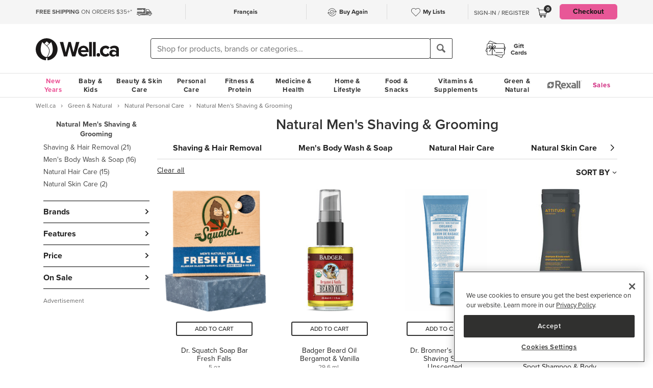

--- FILE ---
content_type: text/html
request_url: https://well.ca/categories/natural-mens-shaving-grooming_757.html
body_size: 265444
content:
<!DOCTYPE html>
<html dir="ltr" lang="en" prefix="og: http://ogp.me/ns# fb: http://ogp.me/ns/fb#">
<head ><meta http-equiv="Content-Type" content="text/html; charset=iso-8859-1" /><!-- OneTrust Cookies Consent Notice start for well.ca --><script src=https://cdn.cookielaw.org/scripttemplates/otSDKStub.js  type="text/javascript" charset="UTF-8" data-domain-script="75cff9b0-9447-44a2-ae1e-6d9333bd45f9" ></script><script type="text/javascript"> function OptanonWrapper() { } </script><!-- OneTrust Cookies Consent Notice end for well.ca --> 
<script src="//pagead2.googlesyndication.com/pagead/js/adsbygoogle.js" async></script><script>(adsbygoogle = window.adsbygoogle || []).push({google_ad_client: "ca-pub-1374348806457785", enable_page_level_ads: true});</script><meta name="viewport" content="width=device-width, initial-scale=1, maximum-scale=1" /><title>Shop Natural Men's Shaving & Grooming at Well.ca | Free Shipping $35+ in Canada</title>  <script src="https://www.google.com/recaptcha/api.js?hl=en" async defer></script>
  <script>/*DO NOT ALTER *** Well.c*/(function(e){var t="1455",n=document,r,i,s={http:"http://cdn.mplxtms.com/s/MasterTMS.min.js",https:"https://secure-cdn.mplxtms.com/s/MasterTMS.min.js"},o=s[/\w+/.exec(window.location.protocol)[0]];i=n.createElement("script"),i.type="text/javascript",i.async=!0,i.src=o+"#"+t,r=n.getElementsByTagName("script")[0],r.parentNode.insertBefore(i,r),i.readyState?i.onreadystatechange=function(){if(i.readyState==="loaded"||i.readyState==="complete")i.onreadystatechange=null}:i.onload=function(){try{e()}catch(t){}}})(function(){});</script>
  <meta name="msvalidate.01" content="D1B43EC8633F21C133856B4981F6EE3C" /><meta name="keywords" content="Medicine &amp; Health, Personal Care, Vitamins &amp; Supplements, Beauty &amp; Skin Care, Baby &amp; Kids, Diet &amp; Fitness, Green &amp; Natural, Home &amp; Lifestyle, Gift Cards, Samples, Food &amp; Snacks, Hospital Connection, Back to School, Shipping Charge, Gender Based Samples, One Time Samples, Brand Stores, Well.ca Insider, Ostomy, Canada, Canadian" /><meta name="description" content="Shop Natural Men's Shaving &amp; Grooming at Well.ca. Free shipping, friendly customer service, and free returns at Canada's online health and beauty store." />      <link rel="canonical" href="https://well.ca/categories/natural-mens-shaving-grooming_757.html" />
      <link rel="next" href="https://well.ca/categories/natural-mens-shaving-grooming_757.html?page=2" />
                <link rel="alternate" hreflang="en" href="https://well.ca/categories/natural-mens-shaving-grooming_757.html" />
              <link rel="alternate" hreflang="fr" href="https://well.ca/fr/categories/produits-naturels-pour-rasage-et_757.html" />
        <link rel="shortcut icon" href="//d2i6p126yvrgeu.cloudfront.net/images/icons/favicon-well.ico">
<link rel="icon" type="image/png" sizes="32x32" href="//d2i6p126yvrgeu.cloudfront.net/images/icons/favicon-32x32.png">
<link rel="icon" type="image/png" sizes="16x16" href="//d2i6p126yvrgeu.cloudfront.net/images/icons/favicon-16x16.png">
<link rel="apple-touch-icon" sizes="180x180" href="//d2i6p126yvrgeu.cloudfront.net/images/icons/apple-touch-icon.png">
<link rel="stylesheet" type="text/css" href="//d2i6p126yvrgeu.cloudfront.net/cat/common.8305ac86a86ac80d0b7c822b74628ec78137fd64.css" />
<script src="//d2i6p126yvrgeu.cloudfront.net/javascript/common_top.8305ac86a86ac80d0b7c822b74628ec78137fd64.js" type="text/javascript"></script><script type="text/javascript">
	var _gaq = _gaq || [];
		_gaq.push(['_setAccount', 'UA-5639890-1']);
	_gaq.push(['_setDomainName', 'well.ca']);
    _gaq.push(['_setAllowLinker', true]);

    	_gaq.push(['_trackPageview']);
	_gaq.push(['_trackPageLoadTime']);

    	(function() {
		var ga = document.createElement('script'); ga.type = 'text/javascript'; ga.async = true;
		ga.src = ('https:' == document.location.protocol ? 'https://ssl' : 'http://www') + '.google-analytics.com/ga.js';
		var s = document.getElementsByTagName('script')[0]; s.parentNode.insertBefore(ga, s);
	})();

    dataLayer = [];
</script><link rel="alternate" type="application/rss+xml" title="Well.ca Company Blog RSS Feed" href="https://www.blog-well.ca/feed/" />
<link rel="image_src" href="http://well.ca/images/newdesign_share.jpg" type="image/jpeg" />
    <!-- Google Tag Manager -->
    <script>(function(w,d,s,l,i){w[l]=w[l]||[];w[l].push({'gtm.start':
            new Date().getTime(),event:'gtm.js'});var f=d.getElementsByTagName(s)[0],
            j=d.createElement(s),dl=l!='dataLayer'?'&l='+l:'';j.async=true;j.src=
            'https://www.googletagmanager.com/gtm.js?id='+i+dl+ '&gtm_auth=1ju-r5GHOduNkx1giCiVTg&gtm_preview=env-2&gtm_cookies_win=x';f.parentNode.insertBefore(j,f);
        })(window,document,'script','dataLayer','GTM-T87HMV');</script>
    <!-- End Google Tag Manager -->
    <script type="text/javascript" src="https://6259509.collect.igodigital.com/collect.min.js" async> </script>	<!-- Reflektion beacon tag -->
			<script type="text/javascript" src="//68435223-prod.rfksrv.com/rfk/js/11226-68435223/init.js" async></script>
		<script>
            var rfk = window.rfk = window.rfk || [];
            rfk.push(["updateContext",{
                "context": {
                    "page": {
                        "locale_country": "ca",
                        "locale_language": "en"
                    }
                }
            }]);
    </script>
            <script type="text/javascript" src="https://service.force.com/embeddedservice/5.0/esw.min.js" async onload="window.fc_chat_ready=1;" id="fc_chat_script"></script>
    <!-- Google social profiles -->
<script type="application/ld+json">
  { "@context" : "https://schema.org/",
    "@type" : "Organization",
    "name" : "Well.ca",
    "url" : "https://www.well.ca/",
    "sameAs" : [
      "https://www.facebook.com/wellca/",
      "https://twitter.com/welldotca/",
      "https://www.pinterest.ca/welldotca/",
      "https://www.instagram.com/welldotca/",
      "https://www.youtube.com/user/Welldotca",
      "https://www.blog-well.ca"
      ]
  }
</script>
<script>
    var dataLayer = window.dataLayer || [];
    dataLayer.push({
        'environment': 'production',
        'visitorId': ''
    });
</script>
    <script async src="https://www.googleoptimize.com/optimize.js?id=OPT-M36BQH2"></script>
    <script>
        function view_item_dynamic_remarketing(product_id, value) {
            <!-- Event snippet for view_item dynamic remarketing page -->
            dataLayer.push({
                'event': 'view_item',
                'value': value,
                'viewed_item': [
                    {
                        'id': product_id,
                        'google_business_vertical': 'retail'
                    },
                ],
            });
        }

        function view_item_list_dynamic_remarketing(item_ids, is_category) {
            <!-- Event snippet for view_item_list dynamic remarketing page -->
            var event = is_category ? 'view_item_list' : 'view_search_results';
            dataLayer.push( {
                'event': event,
                'items': item_ids
            });
        }

        function add_to_cart_dynamic_remarketing(product_id, value, items = []) {
            <!-- Event snippet for add_to_cart dynamic remarketing page -->
            if (product_id && items) {
                dataLayer.push({
                    'event': 'add_to_cart',
                    'ecommerce': {
                        'currencyCode': 'CAD',
                        'ProductId': product_id,
                        'detail': {
                            'actionField': {"list": "Add to Cart"},
                            'products': items,
                        }
                    },
                });
            }
        }

        function purchase_dynamic_remarketing(items, value, tax, shipping) {
            <!-- Event snippet for purchase dynamic remarketing page -->
            dataLayer.push({
                'event': 'purchase',
                'value': value,
                'items': items,
                'tax': tax,
                'shipping': shipping
            });
        }

        function event_click_on_product_image(pageType) {
            <!-- Event snippet for click on product image -->
            dataLayer.push({
                'event': 'Usability',
                'action': 'Product Grid - Product Image Click',
                'label': pageType + '_page'
            });
        }

        function event_click_on_cta_buttons(pageType, buttonText) {
            <!-- Event snippet for click on cta buttons('Add to Cart', 'Select a Size', or 'Select Colour') -->
            dataLayer.push({
                'event': 'Usability',
                'action': 'Product Grid - '+buttonText+' Btn Click',
                'label': pageType + '_page'
            });
            console.log(dataLayer);
        }

        function event_create_account_success(){
            // Event for Successful create account creation event
            dataLayer.push({
                'event': 'Account',
                'action': 'Sign Up',
                'label': 'Success'
            });
        }

        function event_create_account_newsletterSignup(bool){
            // Event snippet for newsletter signup box checked or not during signup
            dataLayer.push({
                'event':'create_account',
                'newsletterSignup': bool
            });
        }

        function event_click_on_main_add_to_cart_button(pageType) {
            <!-- Event snippet for click on main 'Add to Cart' buttons on Product Detail Pages -->
            dataLayer.push({
                'event': 'Usability',
                'action': 'PDP - Add to Cart Btn Click',
                'label': pageType
            });
        }

            </script>
    </head>
<body id="index" class="lang-en   "  onload="if (typeof window.onLoad != 'undefined') onLoad();">
<script
      async
      data-environment="production"
      src="https://js.klarna.com/web-sdk/v1/klarna.js"
      data-client-id="klarna_live_client_JWUhdm8lMnhFaWpId0hMcDQxYTFLJT9FS0tPQnFEL0YsNGI3OTI0NWItNWMxZi00M2I1LWE3MTYtOTI0ZDE0MTkwYWE4LDEsc0RrRHAzdTcvTzAvdFNMak0xWkVpakhmYXNpSXRJWDlRQndFUVdnVTNGUT0"
    ></script>
    <!-- Google Tag Manager (noscript) -->
    <noscript><iframe src="https://www.googletagmanager.com/ns.html?id=GTM-T87HMV&gtm_auth=1ju-r5GHOduNkx1giCiVTg&gtm_preview=env-2&gtm_cookies_win=x"
                      height="0" width="0" style="display:none;visibility:hidden"></iframe></noscript>
    <!-- End Google Tag Manager (noscript) -->
	

<script type="text/javascript">
	window.productList = (function() {
		var products = [];

		return {
			add: function(details, $el) {
			},

			addPromo: function(details, $el) {
			},

			addEvent: function(details, $el) {
			},

			getAll: function() {
				return products || [];
			},
			getLast: function() {
				return products[products.length - 1];
			},
			deleteAllByKeyValue: function(key, value) {
			},
			on: function(event, callback) {
			}
		};
	})();
</script>
<header>
	<div class="header" id="header-mobile">
	    		<div class="m-header-topbar visible-xs">
			<div class="m-header-topbar-left">
    <p>
        <a href="https://well.ca/index.php?main_page=buy_again">
            <img src="/images/buy_again.svg" alt="buy-again"> <span class="hidden-sm">Buy Again</span>
        </a>
    </p>
</div>
<div class="m-header-topbar-right  ">
	<p>
		            <a href="#" class="user-info" id="link_login_form">Sign-In / Register</a>
			</p>
</div>		</div>
        <div class="header-topbar hidden-xs">
            <div class="header-topbar-in">
                <div class="container">
                    <ul class="row header-row"><li class="col-sm-4 col-md-3 col-lg-3 hnav-left FreeShipping"><p><span class="hidden-sm hidden-md sprite-icons-car"></span><a href="/shipping" style="color: rgb(90,90,90)"><strong>FREE SHIPPING</strong> ON ORDERS $35+*</a></p></li><li class="col-sm-4 col-md-6 col-lg-6 hnav-mid"><div class="hnav-mid__inner"><div class="hnav-mid__item"><a class="sl_opaque" href="https://well.ca/fr/categories/produits-naturels-pour-rasage-et_757.html" id="id_lang_header_fr" onclick="update_language_preference('fr', event)">Fran&ccedil;ais</a></div><div class="hnav-mid__item hnav-mid__item_BuyAgain"><a href="https://well.ca/index.php?main_page=buy_again"><img src="/images/buy_again.svg" alt=""><span>Buy Again</span></a></div><div class="hnav-mid__item"><a href="https://well.ca/index.php?main_page=my_lists"><img src="/images/hearts/heart_empty.svg" alt=""><span class="hidden-sm">My Lists</span></a></div></div></li                    <li>
                        <li class="col-sm-4 col-md-3 col-lg-3 has-cartmenu hnav-right">
                            <ul class="user-nav">
                                                                    <li id="user-meta" class="user-meta-logged-out meta-module" style="">
                                        <a href="#" class="user-info" id="link_login_form">Sign-In / Register</a>
                                    </li>
                                                                <li class="dropdown dorpdown-hover" id="cart_dropdown">
                                    <div class="relative cart-popup-desktop" style="display: inline-block;float: left;">
                                                                                <a class="hidden-xs dropdown-toggle" href="https://well.ca/shopping_cart.html" aria-expanded="false" id="cart_dropdown_icon">
                                            <span class="count cart-item-count" id="tablet-cart-item-count"> 0 </span>
                                            <img  alt="cart" src="//d2i6p126yvrgeu.cloudfront.net/templates/york/images/icon/mobile-cart-icon.svg">
                                        </a>
                                        <div class="cart-popup" style="background-color: white; padding: 2rem;display: none;">
    <button type="button" class="cart-popup__close" onclick="clearPopupImmediately($(this).closest('.cart-popup'))">&#10005;</button>
    <p class="cart-popup__title">Item added to cart</p>
    <div class="cart-popup__item">
        <span class="cart-popup__item__qty"></span> x <span class="cart-popup__item__name"></span> was added to your
        cart!
    </div>
            <a class="cart-popup__btn" href="https://well.ca/shopping_cart.html">View cart</a>
    </div>                                    </div>
                                    <div class="dropdown-menu mini-cart" id="shopping-cart-table"></div>
                                </li>
                                <li class="visible-lg">
                                                                            <a id="header-nav-checkout-btn" href="https://well.ca/shopping_cart.html" class="btn btn-pink" style="height: auto">
                                            Checkout                                        </a>
                                                                    </li>
                            </ul>
                        </li>
                    </li>
                </div>
            </div>
        </div>
                </div>
		<div class="m-header-mainbar">
		    <div class="visible-xs cart-popup-mobile">
		    <div class="cart-popup" style="background-color: white; padding: 2rem;display: none;">
    <button type="button" class="cart-popup__close" onclick="clearPopupImmediately($(this).closest('.cart-popup'))">&#10005;</button>
    <p class="cart-popup__title">Item added to cart</p>
    <div class="cart-popup__item">
        <span class="cart-popup__item__qty"></span> x <span class="cart-popup__item__name"></span> was added to your
        cart!
    </div>
            <a class="cart-popup__btn" href="https://well.ca/shopping_cart.html">View cart</a>
    </div>            </div>
		    <div class="col-lg-2 col-md-3 col-sm-3 col-xs-4 m-header-mainbar--first">
                <div class="m-header-mainbar-in">
                    <a class="barnd-logo col-header" href="https://well.ca/index.html">
                        <img class="logo" alt="well.ca" src="//d2i6p126yvrgeu.cloudfront.net/templates/york/images/logo-mobile-black.svg" onerror="this.src='//d2i6p126yvrgeu.cloudfront.net/templates/york/images/logo-mobile-black.svg'; this.onerror=null;">
                    </a>
                </div>
            </div>
            <div class="col-lg-7 col-md-4 col-sm-6 col-xs-4 searchbar-md">
                <div class="col-header search-box">
                    <div><div class = "header_search_container" id="header_search_large"><div class="input-group-search"><form id="superSearchlarge" onsubmit="if (this.elements.keyword.value == 'Shop for products, brands or categories...' || this.elements.keyword.value == '' || this.elements.keyword.value == 'Recherchez des produits, des marques ou des catégories...' || this.elements.keyword.value == 'Rechercher') this.elements.keyword.value = ''; return true;" action="https://well.ca/searchresult.html" method="GET"> <span class="input-group-btn"><img src="/includes/templates/york/images/search-icon.svg" class="mobile-search-icon visible-xs"/></span><input type="hidden" name="search_flag" value="1"><input type="text" name="keyword"  class="form-control autocomplete sl-search-input" onfocus="if (this.value == 'Shop for products, brands or categories...' || this.value == '' || this.value == 'Rechercher' || this.value == 'Recherchez des produits, des marques ou des catégories...') this.value = ''; this.style.opacity='1.0'; $('.rfk_sbc').css('display', 'block');" data-rfkid="rfkid_6" /></form><span class="input-group-btn mobile-search-box"><button class="btn btn-default" type="button"><i class="iconsearch hidden-xs" onclick="var searchForm = document.getElementById('superSearchlarge'); if (searchForm.elements.keyword.value == 'Shop for products, brands or categories...' || searchForm.elements.keyword.value == '' || searchForm.elements.keyword.value == 'Recherchez des produits, des marques ou des catégories...' || searchForm.elements.keyword.value == 'Rechercher') searchForm.elements.keyword.value = ''; searchForm.submit();"></i></button></span></div></div></div>
	
                </div>
            </div>
            <div class="col-md-1 col-sm-1 col-xs-4 toggle-menu hidden-lg">
                <div class="toggle-menu__inner">
                    <div class="hidden-md m-mylist visible-xs">
                        <a href="https://well.ca/index.php?main_page=my_lists">
                            <img src="/images/hearts/heart_empty.svg" alt="wishlist">
                        </a>
                    </div>
                                            <div class="hidden-md m-navcart visible-xs">
                            <a class="m-cart-a" href="https://well.ca/shopping_cart.html">
                                <span class="count cart-item-count" id="mobile-cart-item-count">0</span>
                                <img  alt="cart" src="//d2i6p126yvrgeu.cloudfront.net/templates/york/images/icon/mobile-cart-icon.svg">
                            </a>
                        </div>
                                        <div class="navbar-toggle-menu hidden-lg">
                        <button id="menu-navbar-collapse" data-target="#navbar-collapse" data-toggle="collapse" class="navbar-toggle collapsed" type="button" aria-expanded="false" aria-controls="navbar-collapse">
                            <span class="sr-only">MENU</span>
                            <span class="icon-bar icon-bar-top"></span>
                            <span class="icon-bar icon-bar-middle"></span>
                            <span class="icon-bar icon-bar-bottom"></span>
                        </button>
                    </div>
                </div>
            </div>
            <div class="col-lg-3 col-md-2 col-sm-3 hidden-xs blog-nav-container">
                <div class="col-header alt-navs">
                    <div class="gift-cards-nav">
                        <div class="dropdown menu-large">
                            <a class="category" href="/giftcard">
                            <img  id="pharmacy-logo" alt="" src="//d2i6p126yvrgeu.cloudfront.net/templates/york/images/gift-card-logo.svg"/>
                                                       <span>Gift <br />Cards</span>
                            </a>
                        </div>
                    </div>
                </div>
            </div>
		</div>
		<div class="cart-collapse collapse" style="max-height: 398px;">
			<div class="col-header search-box">
				<ul class="m-cart-dropdown-menu list-unstyled" id="mobile-shopping-cart-table">
					
    <p class="mini-cart__title">My Cart <span>(0)</span></p>
    <div class="mini-cart__body mini-cart__body--empty">
        <p>You haven't added any items to your cart.</p>
        <a href="/new" class="btn btn-dark w-100">Shop What's New</a>
    </div>
				</ul>
			</div>
		</div>
	</div>




	<div class="header-nav" id="menu-header-navbar">
		<div class="navbar navbar-default navbar-site  navbar-static-top ">
			<div class="container">
				<div class="navbar-collapse collapse" id="navbar-collapse">
					<ul class="nav navbar-nav navbar-main"><li class="shop_well_ca visible-xs"><a translate="no" class="dropdown-toggle " data-toggle="dropdown" href="">Shop Well.ca</a><button class="navbar-toggle active" id="mobile-navbar-toggle" type="button" aria-expanded="true" aria-controls="navbar-collapse"><span>X</span></button></li><li class="saleMenuLi visible-xs"> <a class="saleMenu" style="color: #d12e82;" href="/categories/Sales-and-Specials.html">Sales</a> </li><li class="dropdown menu-large 30"><a translate="no" class="dropdown-toggle hidden-xs " style="color:#eb5094;" data-toggle="dropdown" href="https://well.ca/newyear">New Years</a><a translate="no" class="dropdown-toggle visible-xs " data-toggle="dropdown" href="https://well.ca/newyear">New Years</a><ul class="dropdown-menu megamenu megamenu-margin"><li><div class="dropdown-content"><div class="dropdown-content-left col-lg-8"><div class="col-lg-4"><ul class="listcol"><li class="hidden-lg categoryListItem"><a class="viewall-menu" href="https://well.ca/newyear">View All</a></li>
<li class="categoryListItem"><a style="color:#000000;" href="https://well.ca/product_list/_6145.html">High Fibre</a></li>
<li class="categoryListItem"><a style="color:#000000;" href="https://well.ca/product_list/_6146.html">Protein</a></li>
<li class="categoryListItem"><a style="color:#000000;" href="https://well.ca/product_list/_6147.html">Creatine</a></li>
<li class="categoryListItem"><a style="color:#000000;" href="https://well.ca/product_list/_6148.html">Meet Your Matcha</a></li>
<li class="categoryListItem"><a style="color:#000000;" href="https://well.ca/product_list/coffee-alternatives_6150.html">Coffee Alternatives</a></li>
<li class="categoryListItem"><a style="color:#000000;" href="https://well.ca/categories/non-alcoholic-beverages_5449.html">Dry January</a></li>
<li class="categoryListItem"><a style="color:#000000;" href="https://well.ca/product_list/_6151.html">Better for you Beverages</a></li>
<li class="categoryListItem"><a style="color:#000000;" href="https://well.ca/product_list/_6152.html">Healthy Snacks</a></li>
</ul></div><div class="col-lg-4"><ul class="listcol"><li class="categoryListItem"><a style="color:#000000;" href="ttps://well.ca/product_list/_6153.html">Plant-Based</a></li>
<li class="categoryListItem"><a style="color:#000000;" href="https://well.ca/product_list/fresh-start-bundles_6155.html">New Years Bundles</a></li>
<li class="categoryListItem"><a style="color:#000000;" href="https://well.ca/product_list/_6156.html">Gut Health</a></li>
<li class="categoryListItem"><a style="color:#000000;" href="https://well.ca/product_list/_6157.html">Sports Performance &amp; Recovery</a></li>
<li class="categoryListItem"><a style="color:#000000;" href="https://well.ca/product_list/_6158.html">Hydration</a></li>
<li class="categoryListItem"><a style="color:#000000;" href="https://well.ca/categories/multivitamins_1798.html">Multivitamins</a></li>
<li class="categoryListItem"><a style="color:#000000;" href="https://well.ca/product_list/sleep-support_6160.html">Sleep Support</a></li>
<li class="categoryListItem"><a style="color:#000000;" href="https://well.ca/womenshealth">Women's Health Essentials</a></li>
<li class="categoryListItem"><a style="color:#000000;" href="https://well.ca/coldandimmune">Cold &amp; Immune</a></li>
</ul></div><div class="col-lg-4"><ul class="listcol"><li class="categoryListItem"><a style="color:#000000;" href="https://well.ca/valentines">Valentine's Day</a></li>
<li class="categoryListItem"><a style="color:#000000;" href="https://well.ca/coldweatherskincare">Cold Weather Skin Care</a></li>
<li class="categoryListItem"><a style="color:#000000;" href="https://well.ca/categories/cold-weather-rain-apparel_2823.html">Baby &amp; Kids Cold Weather Shop</a></li>
<li class="categoryListItem"><a style="color:#000000;" href="https://well.ca/travel">Travel Shop</a></li>
<li class="categoryListItem"><a style="color:#000000;" href="https://well.ca/shop-canadian">Shop Canadian</a></li>
<li class="categoryListItem"><a style="color:#000000;" href="https://well.ca/gifts">Gifting</a></li>
<li class="categoryListItem"><a style="color:#000000;" href="https://well.ca/bundles">Well.ca Bundles</a></li>
<li class="categoryListItem"><a style="color:#000000;" href="https://well.ca/giftcard">Gift Cards</a></li>
<li class="visible-lg categoryListItem"><a class="viewall-menu" href="https://well.ca/newyear">View All</a></li>
</ul></div></div></div></li></ul></li><li class="dropdown menu-large 185"><a translate="no" class="dropdown-toggle " data-toggle="dropdown" href="https://well.ca/categories/baby-kids_185.html">Baby &amp; Kids</a><ul class="dropdown-menu megamenu megamenu-margin"><li><div class="dropdown-content"><div class="dropdown-content-left col-lg-8"><div class="col-lg-4"><ul class="listcol"><li class="hidden-lg categoryListItem"><a class="viewall-menu" href="https://well.ca/categories/baby-kids_185.html">View All</a></li>
<ul class="listcol"><li class="categoryListItem"><a href="https://well.ca/index.html?main_page=landing_page&amp;id=504">Baby Registry</a></li></ul><li class="categoryListItem"><a href="https://well.ca/categories/new-in-baby-kids_4353.html">NEW in Baby &amp; Kids</a></li>
<li class="categoryListItem"><a href="https://well.ca/categories/baby-gear_1410.html">Baby Gear</a></li>
<li class="categoryListItem"><a href="https://well.ca/categories/baby-travel-shop_4587.html">Baby Travel Shop</a></li>
<li class="categoryListItem"><a href="https://well.ca/categories/car-seats_1968.html">Car Seats</a></li>
<li class="categoryListItem"><a href="https://well.ca/categories/strollers_3022.html">Strollers</a></li>
</ul></div><div class="col-lg-4"><ul class="listcol"><li class="categoryListItem"><a href="https://well.ca/categories/toys-games_1396.html">Toys &amp; Games</a></li>
<li class="categoryListItem"><a href="https://well.ca/categories/nursery_711.html">Nursery</a></li>
<li class="categoryListItem"><a href="https://well.ca/categories/diapering-potty_1306.html">Diapering &amp; Potty</a></li>
<li class="categoryListItem"><a href="https://well.ca/categories/bath-skincare_1385.html">Bath &amp; Skincare</a></li>
<li class="categoryListItem"><a href="https://well.ca/categories/feeding-mealtime_1025.html">Feeding &amp; Mealtime</a></li>
<li class="categoryListItem"><a href="https://well.ca/categories/litterless-lunch_3601.html">Litterless Lunch</a></li>
</ul></div><div class="col-lg-4"><ul class="listcol"><li class="categoryListItem"><a href="https://well.ca/categories/formula-baby-food_1690.html">Formula &amp; Baby Food</a></li>
<li class="categoryListItem"><a href="https://well.ca/categories/pregnancy-nursing-postpartum_374.html">Pregnancy, Nursing &amp; Postpartum</a></li>
<li class="categoryListItem"><a href="https://well.ca/categories/oral-care_530.html">Oral Care</a></li>
<li class="categoryListItem"><a href="https://well.ca/categories/health-safety_1128.html">Health &amp; Safety</a></li>
<li class="categoryListItem"><a href="https://well.ca/categories/clothing-accessories_2117.html">Clothing &amp; Accessories</a></li>
<li class="visible-lg categoryListItem"><a class="viewall-menu" href="https://well.ca/categories/baby-kids_185.html">View All</a></li>
</ul></div><div class="col-lg-12 visible-lg megamenu-brands-row"><div class="megamenu-brand"><a href="https://well.ca/brand/uppababy-2.html"><img src="https://dr9wvh6oz7mzp.cloudfront.net/i/9fc8281dd3e58a9d92b8f4005f66ddfc.png" alt="UppaBaby" title="UppaBaby"></a></div><div class="megamenu-brand"><a href="https://well.ca/brand/kyte-baby-2.html"><img src="https://dr9wvh6oz7mzp.cloudfront.net/i/7406ce26b1cfe660dfe0ae81d6b72b11.png" alt="Kyte Baby" title="Kyte Baby"></a></div><div class="megamenu-brand"><a href="https://well.ca/brand/frida.html"><img src="https://dr9wvh6oz7mzp.cloudfront.net/i/b60cfd782fb30a1e2e872d8a0d304dfe.png" alt="Frida" title="Frida"></a></div></div></div><div class="dropdown-content-right col-lg-4"><div style="padding-bottom: 10px;"><h4>On Sale</h4><a href="https://well.ca/categories/1025.html">Save up to 20% on Feeding &amp; Mealtime</a><a href="https://well.ca/categories/2823.html">Save up to 30% on Baby &amp; Kids Cold Weather Apparel &amp; Accessories </a><a href="https://well.ca/product_list/best-of-baby-kids_6213.html">Save up to 20% on the Best of Baby &amp; Kids</a></div><div class="menuFeatured"><p class="h4">featured</p><a href="https://well.ca/categories/diapering-potty_1306.html" alt="Spend $30 Diapering &amp; Wipes &amp; get 5,000 Be Well points" title="Spend $30 Diapering &amp; Wipes &amp; get 5,000 Be Well points">Spend $30 Diapering &amp; Wipes &amp; get 5,000 Be Well points</a><a href="https://well.ca/brand/loot-toy-co.html" alt="Shop and Save 10% on Loot Toy Co" title="Shop and Save 10% on Loot Toy Co">Save 10% on Loot Toy Co</a><a href="https://well.ca/categories/educational-toys_3981.html" alt="Shop and Save up to 30% on Educational Toys" title="Shop and Save up to 30% on Educational Toys">Save up to 30% on Educational Toys</a></div></div></div></li></ul></li><li class="dropdown menu-large 66"><a translate="no" class="dropdown-toggle " data-toggle="dropdown" href="https://well.ca/categories/beauty-skin-care_66.html">Beauty &amp; Skin Care</a><ul class="dropdown-menu megamenu megamenu-margin"><li><div class="dropdown-content"><div class="dropdown-content-left col-lg-8"><div class="col-lg-4"><ul class="listcol"><li class="hidden-lg categoryListItem"><a class="viewall-menu" href="https://well.ca/categories/beauty-skin-care_66.html">View All</a></li>
<li class="categoryListItem"><a href="https://well.ca/categories/new-in-beauty-skin-care_4354.html">NEW in Beauty &amp; Skin Care</a></li>
<li class="categoryListItem"><a href="https://well.ca/categories/clean-beauty-market_3709.html">Clean Beauty Market</a></li>
<li class="categoryListItem"><a href="https://well.ca/categories/korean-beauty-skincare_7618.html">Korean Beauty &amp; Skincare</a></li>
<li class="categoryListItem"><a href="https://well.ca/categories/luxury-beauty_5605.html">Luxury Beauty</a></li>
</ul></div><div class="col-lg-4"><ul class="listcol"><li class="categoryListItem"><a href="https://well.ca/categories/makeup_4215.html">Makeup</a></li>
<li class="categoryListItem"><a href="https://well.ca/categories/facial-skin-care_346.html">Facial Skin Care</a></li>
<li class="categoryListItem"><a href="https://well.ca/categories/body-moisturizers-skin-treatments_2339.html">Body Moisturizers &amp; Skin Treatments</a></li>
<li class="categoryListItem"><a href="https://well.ca/categories/sun-care-sunscreen_299.html">Sun Care &amp; Sunscreen</a></li>
<li class="categoryListItem"><a href="https://well.ca/categories/dermatological-skin-care_539.html">Dermatological Skin Care</a></li>
</ul></div><div class="col-lg-4"><ul class="listcol"><li class="categoryListItem"><a href="https://well.ca/categories/fragrances_614.html">Fragrances</a></li>
<li class="categoryListItem"><a href="https://well.ca/categories/gift-sets_915.html">Gift Sets</a></li>
<li class="categoryListItem"><a href="https://well.ca/categories/beauty-brushes-tools_468.html">Beauty Brushes &amp; Tools</a></li>
<li class="categoryListItem"><a href="https://well.ca/categories/cotton-balls-swabs_773.html">Cotton Balls &amp; Swabs</a></li>
<li class="visible-lg categoryListItem"><a class="viewall-menu" href="https://well.ca/categories/beauty-skin-care_66.html">View All</a></li>
</ul></div><div class="col-lg-12 visible-lg megamenu-brands-row"><div class="megamenu-brand"><a href="https://well.ca/brand/coola.html"><img src="https://dr9wvh6oz7mzp.cloudfront.net/i/d945b3ac917aeec55797f9a333080a1e.png" alt="Coola" title="Coola"></a></div><div class="megamenu-brand"><a href="https://well.ca/brand/caudalie.html"><img src="https://dr9wvh6oz7mzp.cloudfront.net/i/65ba6879b4da9c22451f3e53c03081cb.png" alt="Caudalie" title="Caudalie"></a></div><div class="megamenu-brand"><a href="https://well.ca/brand/three-ships.html"><img src="https://dr9wvh6oz7mzp.cloudfront.net/i/ab58a388076e0f5ab908dd26b4832d5c.png" alt="Three Ships" title="Three Ships"></a></div></div></div><div class="dropdown-content-right col-lg-4"><div style="padding-bottom: 10px;"><h4>On Sale</h4><a href="https://well.ca/products/three-ships-eyehero-bio-retinol-smoothing-eye-cream_324064.html">Save 25% on Three Ships EyeHero Bio-Retinol Eye Cream</a><a href="https://well.ca/categories/3709.html">Save up to 15% on the Clean Beauty Market</a><a href="https://well.ca/brand/dr-hauschka.html">Save 20% on Dr. Hauschka</a></div><div class="menuFeatured"><p class="h4">featured</p><a href="https://well.ca/categories/korean-beauty-skincare_7618.html" alt="Shop Korean Beauty &amp; Skin Care now on Well.ca!" title="Shop Korean Beauty &amp; Skin Care now on Well.ca!">Shop Korean Beauty &amp; Skin Care</a><a href="https://well.ca/product_list/best-skincare-for-teens_5835.html" alt="Shop Best Skincare for Teens" title="Shop Best Skincare for Teens">Best Skincare for Teens</a><a href="https://well.ca/coldweatherskincare" alt="Shop Cold Weather Skin Care!" title="Shop Cold Weather Skin Care!">Shop Cold Weather Skin Care</a></div></div></div></li></ul></li><li class="dropdown menu-large 3"><a translate="no" class="dropdown-toggle " data-toggle="dropdown" href="https://well.ca/categories/personal-care_3.html">Personal Care</a><ul class="dropdown-menu megamenu megamenu-margin"><li><div class="dropdown-content"><div class="dropdown-content-left col-lg-8"><div class="col-lg-4"><ul class="listcol"><li class="hidden-lg categoryListItem"><a class="viewall-menu" href="https://well.ca/categories/personal-care_3.html">View All</a></li>
<li class="categoryListItem"><a href="https://well.ca/categories/new-in-personal-care_4360.html">NEW in Personal Care</a></li>
<li class="categoryListItem"><a href="https://well.ca/categories/soap-bath-shower_334.html">Soap, Bath &amp; Shower</a></li>
<li class="categoryListItem"><a href="https://well.ca/categories/hair-care_347.html">Hair Care</a></li>
<li class="categoryListItem"><a href="https://well.ca/categories/oral-care_301.html">Oral Care</a></li>
</ul></div><div class="col-lg-4"><ul class="listcol"><li class="categoryListItem"><a href="https://well.ca/categories/period-care-hygiene_40.html">Period Care &amp; Hygiene</a></li>
<li class="categoryListItem"><a href="https://well.ca/categories/deodorant_75.html">Deodorant</a></li>
<li class="categoryListItem"><a href="https://well.ca/categories/shaving-grooming-hair-removal_4417.html">Shaving, Grooming &amp; Hair Removal</a></li>
<li class="categoryListItem"><a href="https://well.ca/categories/mens-essentials_175.html">Men's Essentials</a></li>
<li class="categoryListItem"><a href="https://well.ca/categories/aromatherapy-diffusers-and_408.html">Aromatherapy, Diffusers and Essential Oils</a></li>
</ul></div><div class="col-lg-4"><ul class="listcol"><li class="categoryListItem"><a href="https://well.ca/categories/bladder-protection-incontinence_61.html">Bladder Protection &amp; Incontinence</a></li>
<li class="categoryListItem"><a href="https://well.ca/categories/travel-sets-and-trial-sizes_504.html">Travel Sets and Trial Sizes</a></li>
<li class="categoryListItem"><a href="https://well.ca/categories/sexual-wellness-family-planning_300.html">Sexual Wellness &amp; Family Planning</a></li>
<li class="visible-lg categoryListItem"><a class="viewall-menu" href="https://well.ca/categories/personal-care_3.html">View All</a></li>
</ul></div><div class="col-lg-12 visible-lg megamenu-brands-row"><div class="megamenu-brand"><a href="https://well.ca/brand/attitude-2.html"><img src="https://dr9wvh6oz7mzp.cloudfront.net/i/ed17bad52ed98c8050c2cf0ab09a9e3a.png" alt="Attitude" title="Attitude"></a></div><div class="megamenu-brand"><a href="https://well.ca/brand/native.html"><img src="https://dr9wvh6oz7mzp.cloudfront.net/i/60af95237ad52cba916cd6826cabe489.png" alt="Native" title="Native"></a></div><div class="megamenu-brand"><a href="https://well.ca/brand/method.html"><img src="https://dr9wvh6oz7mzp.cloudfront.net/i/66d8908331115a451cfaaf8e68a17e58.png" alt="Method" title="Method"></a></div></div></div><div class="dropdown-content-right col-lg-4"><div style="padding-bottom: 10px;"><h4>On Sale</h4><a href="https://well.ca/categories/301.html">Save up to 20% on Oral Care</a></div><div class="menuFeatured"><p class="h4">featured</p><a href="https://well.ca/index.html?main_page=landing_page&amp;id=3934" alt="Shop Women's Health &amp; Wellness!" title="Shop Women's Health &amp; Wellness!">Shop Women's Health &amp; Wellness</a><a href="https://well.ca/product_list/_5003.html">Shop Personal Care Bundles</a><a href="https://well.ca/brand/innersense.html" alt="Shop Innersense, now on Well.ca!" title="Shop Innersense, now on Well.ca!">New Brand: Innersense</a></div></div></div></li></ul></li><li class="dropdown menu-large 450"><a translate="no" class="dropdown-toggle " data-toggle="dropdown" href="https://well.ca/categories/fitness-protein_450.html">Fitness &amp; Protein</a><ul class="dropdown-menu megamenu megamenu-margin"><li><div class="dropdown-content"><div class="dropdown-content-left col-lg-8"><div class="col-lg-4"><ul class="listcol"><li class="hidden-lg categoryListItem"><a class="viewall-menu" href="https://well.ca/categories/fitness-protein_450.html">View All</a></li>
<li class="categoryListItem"><a href="https://well.ca/categories/new-in-fitness-protein_4355.html">NEW in Fitness &amp; Protein</a></li>
<li class="categoryListItem"><a href="https://well.ca/categories/protein-powder-shakes_2910.html">Protein Powder &amp; Shakes</a></li>
</ul></div><div class="col-lg-4"><ul class="listcol"><li class="categoryListItem"><a href="https://well.ca/categories/protein-bars-snacks_1106.html">Protein Bars &amp; Snacks</a></li>
<li class="categoryListItem"><a href="https://well.ca/categories/electrolytes_6785.html">Electrolytes</a></li>
<li class="categoryListItem"><a href="https://well.ca/categories/sports-nutrition_2914.html">Sports Nutrition</a></li>
</ul></div><div class="col-lg-4"><ul class="listcol"><li class="categoryListItem"><a href="https://well.ca/categories/water-bottles_4748.html">Water Bottles</a></li>
<li class="categoryListItem"><a href="https://well.ca/categories/fitness-gear-yoga_4.html">Fitness Gear &amp; Yoga</a></li>
<li class="visible-lg categoryListItem"><a class="viewall-menu" href="https://well.ca/categories/fitness-protein_450.html">View All</a></li>
</ul></div><div class="col-lg-12 visible-lg megamenu-brands-row"><div class="megamenu-brand"><a href="https://well.ca/brand/good-protein.html"><img src="https://dr9wvh6oz7mzp.cloudfront.net/i/dd239a61d988a8fda5f96bc94d451718.png" alt="Good Protein" title="Good Protein"></a></div><div class="megamenu-brand"><a href="https://well.ca/brand/organika.html"><img src="https://dr9wvh6oz7mzp.cloudfront.net/i/4cdc1d9166bc0c44270a08bc9d01843e.png" alt="Organika" title="Organika"></a></div><div class="megamenu-brand"><a href="https://well.ca/brand/barebells.html"><img src="https://dr9wvh6oz7mzp.cloudfront.net/i/52cf9249fbb16c79507472e352a0c524.png" alt="Barebells" title="Barebells "></a></div></div></div><div class="dropdown-content-right col-lg-4"><div style="padding-bottom: 10px;"><h4>On Sale</h4><a href="https://well.ca/brand/leanfit.html">Save 20% on Leanfit</a><a href="https://well.ca/brand/herbaland.html">Save 25% on Herbaland</a><a href="https://well.ca/product_list/plant-based-protein-favourites_4793.html">Save up to 30% on Plant-Based Protein &amp; Snacks</a></div><div class="menuFeatured"><p class="h4">featured</p><a href="https://well.ca/brand/leanfit.html" alt="Shop Leanfit! " title="Shop Leanfit! ">Canadian Brand: Leanfit</a><a href="https://well.ca/brand/good-protein.html" alt="Shop Good Protein! " title="Shop Good Protein! ">Canadian Brand: Good Protein</a><a href="https://well.ca/product_list/high-protein-foods_5355.html" alt="Shop High Protein Food &amp; Snacks! " title="Shop High Protein Food &amp; Snacks! ">Shop: High Protein Food &amp; Snacks</a></div></div></div></li></ul></li><li class="dropdown menu-large 2"><a translate="no" class="dropdown-toggle " data-toggle="dropdown" href="https://well.ca/categories/medicine-health_2.html">Medicine &amp; Health</a><ul class="dropdown-menu megamenu megamenu-margin"><li><div class="dropdown-content"><div class="dropdown-content-left col-lg-8"><div class="col-lg-4"><ul class="listcol"><li class="hidden-lg categoryListItem"><a class="viewall-menu" href="https://well.ca/categories/medicine-health_2.html">View All</a></li>
<li class="categoryListItem"><a href="https://well.ca/categories/new-in-medicine-health_4359.html">NEW in Medicine &amp; Health</a></li>
<li class="categoryListItem"><a href="https://well.ca/categories/pain-fever-relief_900.html">Pain &amp; Fever Relief</a></li>
<li class="categoryListItem"><a href="https://well.ca/categories/cough-cold-flu_74.html">Cough, Cold &amp; Flu</a></li>
<li class="categoryListItem"><a href="https://well.ca/categories/ear-eye-care_6646.html">Ear &amp; Eye Care</a></li>
<li class="categoryListItem"><a href="https://well.ca/categories/digestion-nausea-probiotics_393.html">Digestion, Nausea &amp; Probiotics</a></li>
</ul></div><div class="col-lg-4"><ul class="listcol"><li class="categoryListItem"><a href="https://well.ca/categories/first-aid_5.html">First Aid</a></li>
<li class="categoryListItem"><a href="https://well.ca/categories/allergy-sinus_16.html">Allergy &amp; Sinus</a></li>
<li class="categoryListItem"><a href="https://well.ca/categories/homeopathic-remedies_1838.html">Homeopathic Remedies</a></li>
<li class="categoryListItem"><a href="https://well.ca/categories/home-healthcare_1.html">Home Healthcare</a></li>
<li class="categoryListItem"><a href="https://well.ca/categories/womens-health_1916.html">Women's Health</a></li>
<li class="categoryListItem"><a href="https://well.ca/categories/personal-protective-equipment-ppe_5762.html">Personal Protective Equipment PPE</a></li>
</ul></div><div class="col-lg-4"><ul class="listcol"><li class="categoryListItem"><a href="https://well.ca/categories/sleeping-aids-anti-snoring_105.html">Sleeping Aids &amp; Anti-Snoring</a></li>
<li class="categoryListItem"><a href="https://well.ca/categories/childrens-medicine_369.html">Children's Medicine</a></li>
<li class="categoryListItem"><a href="https://well.ca/categories/smoking-cessation_624.html">Smoking Cessation</a></li>
<li class="categoryListItem"><a href="https://well.ca/categories/mens-health_3625.html">Men's Health</a></li>
<li class="visible-lg categoryListItem"><a class="viewall-menu" href="https://well.ca/categories/medicine-health_2.html">View All</a></li>
</ul></div><div class="col-lg-12 visible-lg megamenu-brands-row"><div class="megamenu-brand"><a href="https://well.ca/brand/option.html"><img src="https://dr9wvh6oz7mzp.cloudfront.net/i/5a8c4055536479ed6d616a73d02e4dfe.png" alt="Option" title="Option"></a></div><div class="megamenu-brand"><a href="https://well.ca/brand/tylenol.html"><img src="https://dr9wvh6oz7mzp.cloudfront.net/i/18ed096acbdecbef1d07a83f2c971063.png" alt="Tylenol" title="Tylenol"></a></div><div class="megamenu-brand"><a href="https://well.ca/brand/candorvision.html"><img src="https://dr9wvh6oz7mzp.cloudfront.net/i/465236ee0dc860a9278e209b93662a17.png" alt="Candor Vision" title="Candor Vision"></a></div></div></div><div class="dropdown-content-right col-lg-4"><div style="padding-bottom: 10px;"><h4>On Sale</h4><a href="https://well.ca/brand/systane.html">Save 15% on Systane</a><a href="https://well.ca/brand/advil.html">Save 15% on Advil</a><a href="https://well.ca/product_list/save-20-on-medicine-health_4952.html">Save 20% on Medicine &amp; Health Essentials from Kenvue</a></div><div class="menuFeatured"><p class="h4">featured</p><a href="https://well.ca/categories/allergy-sinus_16.html" alt="Spring is coming! Shop Allergy &amp; Sinus essentials." title="Spring is coming! Shop Allergy &amp; Sinus essentials.">Shop Allergy &amp; Sinus</a><a href="https://well.ca/brand/candorvision.html">Canadian Brand: Candorvision</a><a href="https://well.ca/brand/boiron.html" alt="If you have cold and flu symptoms or have a fever, you have come to the right spot! " title="If you have cold and flu symptoms or have a fever, you have come to the right spot! ">Canadian Brand: Boiron</a></div></div></div></li></ul></li><li class="dropdown menu-large 1070"><a translate="no" class="dropdown-toggle " data-toggle="dropdown" href="https://well.ca/categories/home-lifestyle_1070.html">Home &amp; Lifestyle</a><ul class="dropdown-menu megamenu megamenu-margin"><li><div class="dropdown-content"><div class="dropdown-content-left col-lg-8"><div class="col-lg-4"><ul class="listcol"><li class="hidden-lg categoryListItem"><a class="viewall-menu" href="https://well.ca/categories/home-lifestyle_1070.html">View All</a></li>
<li class="categoryListItem"><a href="https://well.ca/categories/new-in-home-lifestyle_4358.html">NEW in Home &amp; Lifestyle</a></li>
<li class="categoryListItem"><a href="https://well.ca/categories/food-storage-drinkware_2001.html">Food Storage &amp; Drinkware</a></li>
<li class="categoryListItem"><a href="https://well.ca/categories/cleaning-supplies_1047.html">Cleaning Supplies</a></li>
<li class="categoryListItem"><a href="https://well.ca/categories/laundry-care_1048.html">Laundry Care</a></li>
</ul></div><div class="col-lg-4"><ul class="listcol"><li class="categoryListItem"><a href="https://well.ca/categories/apparel-backpacks-travel_5350.html">Apparel, Backpacks &amp; Travel</a></li>
<li class="categoryListItem"><a href="https://well.ca/categories/home-decor-fragrance_3801.html">Home Decor &amp; Fragrance</a></li>
<li class="categoryListItem"><a href="https://well.ca/categories/kitchen-supplies_1093.html">Kitchen Supplies</a></li>
<li class="categoryListItem"><a href="https://well.ca/categories/household-essentials_5345.html">Household Essentials</a></li>
<li class="categoryListItem"><a href="https://well.ca/categories/pet-supplies_3066.html">Pet Supplies</a></li>
</ul></div><div class="col-lg-4"><ul class="listcol"><li class="categoryListItem"><a href="https://well.ca/categories/outdoor-living-gardening_3803.html">Outdoor Living &amp; Gardening</a></li>
<li class="categoryListItem"><a href="https://well.ca/categories/novelty-games_5349.html">Novelty &amp; Games</a></li>
<li class="visible-lg categoryListItem"><a class="viewall-menu" href="https://well.ca/categories/home-lifestyle_1070.html">View All</a></li>
</ul></div><div class="col-lg-12 visible-lg megamenu-brands-row"><div class="megamenu-brand"><a href="https://well.ca/brand/stanley.html"><img src="https://dr9wvh6oz7mzp.cloudfront.net/i/1ebe4140c8583177a7d27bd7c0d60922.png" alt="Stanely" title="Stanely"></a></div><div class="megamenu-brand"><a href="https://well.ca/brand/nature-clean.html"><img src="https://dr9wvh6oz7mzp.cloudfront.net/i/21102375d2c416a0bee031e08627ad4c.png" alt="Nature Clean" title="Nature Clean"></a></div><div class="megamenu-brand"><a href="https://well.ca/brand/baggu.html"><img src="https://dr9wvh6oz7mzp.cloudfront.net/i/2d2718fd38bce8168c2827aff689ffe3.png" alt="BAGGU" title="BAGGU"></a></div></div></div><div class="dropdown-content-right col-lg-4"><div style="padding-bottom: 10px;"><h4>On Sale</h4><a href="https://well.ca/brand/method.html">Save 20% on Method</a><a href="https://well.ca/brand/stanley.html">Save 20% on select Stanley</a></div><div class="menuFeatured"><p class="h4">featured</p><a href="https://well.ca/brand/owala.html" alt="Check out the latest from Owala!" title="Check out the latest from Owala!">New Styles: Owala</a><a href="https://well.ca/brand/baggu.html" alt="BAGGU's newest Spring prints have landed!" title="BAGGU's newest Spring prints have landed!">New Styles: Shop BAGGU</a><a href="https://well.ca/brand/thymes-2.html" alt="Thymes strives to design fragrances that balance familiarity and intrigue, rooted in botanical perfumery, nature, refined with a sophisticated air. " title="Thymes strives to design fragrances that balance familiarity and intrigue, rooted in botanical perfumery, nature, refined with a sophisticated air. ">Shop Thymes </a></div></div></div></li></ul></li><li class="dropdown menu-large 1415"><a translate="no" class="dropdown-toggle " data-toggle="dropdown" href="https://well.ca/categories/food-snacks_1415.html">Food &amp; Snacks</a><ul class="dropdown-menu megamenu megamenu-margin"><li><div class="dropdown-content"><div class="dropdown-content-left col-lg-8"><div class="col-lg-4"><ul class="listcol"><li class="hidden-lg categoryListItem"><a class="viewall-menu" href="https://well.ca/categories/food-snacks_1415.html">View All</a></li>
<li class="categoryListItem"><a href="https://well.ca/categories/new-in-food-snacks_4356.html">NEW in Food &amp; Snacks</a></li>
<li class="categoryListItem"><a href="https://well.ca/categories/baking-supplies_4030.html">Baking Supplies</a></li>
<li class="categoryListItem"><a href="https://well.ca/categories/bars-cookies_3556.html">Bars &amp; Cookies</a></li>
<li class="categoryListItem"><a href="https://well.ca/categories/cereals-granola-breakfast_4238.html">Cereals, Granola, &amp; Breakfast Essentials</a></li>
<li class="categoryListItem"><a href="https://well.ca/categories/dietary-specialties_2172.html">Dietary Specialties</a></li>
<li class="categoryListItem"><a href="https://well.ca/categories/dried-fruit-nuts-seeds_4257.html">Dried Fruit, Nuts &amp; Seeds</a></li>
</ul></div><div class="col-lg-4"><ul class="listcol"><li class="categoryListItem"><a href="https://well.ca/categories/ghee-oils-vinegars_3995.html">Ghee, Oils &amp; Vinegars </a></li>
<li class="categoryListItem"><a href="https://well.ca/categories/healthy-pantry_4173.html">Healthy Pantry</a></li>
<li class="categoryListItem"><a href="https://well.ca/categories/nut-butters-fruit-spreads_3994.html">Nut Butters &amp; Fruit Spreads</a></li>
<li class="categoryListItem"><a href="https://well.ca/categories/pasta-grains-breads_4236.html">Pasta, Grains &amp; Breads</a></li>
<li class="categoryListItem"><a href="https://well.ca/categories/salts-spices-seasonings_3996.html">Salts, Spices &amp; Seasonings</a></li>
<li class="categoryListItem"><a href="https://well.ca/categories/snacks-crackers-chips_5368.html">Snacks, Crackers &amp; Chips</a></li>
<li class="categoryListItem"><a href="https://well.ca/categories/soups-meals-side-dishes_5365.html">Soups, Meals &amp; Side Dishes</a></li>
</ul></div><div class="col-lg-4"><ul class="listcol"><li class="categoryListItem"><a href="https://well.ca/categories/coffee-tea_2528.html">Coffee &amp; Tea</a></li>
<li class="categoryListItem"><a href="https://well.ca/categories/condiments-sauces-dressings_1443.html">Condiments, Sauces &amp; Dressings</a></li>
<li class="categoryListItem"><a href="https://well.ca/categories/chocolate-candy-gum_1296.html">Chocolate, Candy &amp; Gum</a></li>
<li class="categoryListItem"><a href="https://well.ca/categories/beverages_1782.html">Beverages</a></li>
<li class="categoryListItem"><a href="https://well.ca/categories/international-food_2290.html">International Food</a></li>
<li class="visible-lg categoryListItem"><a class="viewall-menu" href="https://well.ca/categories/food-snacks_1415.html">View All</a></li>
</ul></div><div class="col-lg-12 visible-lg megamenu-brands-row"><div class="megamenu-brand"><a href="https://well.ca/brand/blume.html"><img src="https://dr9wvh6oz7mzp.cloudfront.net/i/347a2c3f7beff4aaa67dfb44aa2f70d8.png" alt="blume" title="blume"></a></div><div class="megamenu-brand"><a href="https://well.ca/brand/rxbar.html"><img src="https://dr9wvh6oz7mzp.cloudfront.net/i/6c33f9757cd0c47291bc5ce36f9e6c09.png" alt="RXBAR" title="RXBAR"></a></div><div class="megamenu-brand"><a href="https://well.ca/brand/smartsweets.html"><img src="https://dr9wvh6oz7mzp.cloudfront.net/i/6ce0b1806096e4cc264d98706459a347.png" alt="SmartSweets" title="SmartSweets"></a></div></div></div><div class="dropdown-content-right col-lg-4"><div style="padding-bottom: 10px;"><h4>On Sale</h4><a href="https://well.ca/travel">Save up to 25% on the Travel Shop</a><a href="https://well.ca/categories/967.html">Save up to 20% on Gluten Free Food</a></div><div class="menuFeatured"><p class="h4">featured</p><a href="https://well.ca/product_list/shop-the-best-of-food-snacks_4624.html">SHOP: The Best of Food &amp; Snacks</a><a href="https://well.ca/brand/yupik.html">New Brand: Yupik</a><a href="https://well.ca/brand/superbon.html">New Brand: Superbon</a></div></div></div></li></ul></li><li class="dropdown menu-large 45"><a translate="no" class="dropdown-toggle " data-toggle="dropdown" href="https://well.ca/categories/vitamins-supplements_45.html">Vitamins &amp; Supplements</a><ul class="dropdown-menu megamenu megamenu-margin"><li><div class="dropdown-content"><div class="dropdown-content-left col-lg-8"><div class="col-lg-4"><ul class="listcol"><li class="hidden-lg categoryListItem"><a class="viewall-menu" href="https://well.ca/categories/vitamins-supplements_45.html">View All</a></li>
<li class="categoryListItem"><a href="https://well.ca/categories/new-in-vitamins-supplements_4361.html">NEW in Vitamins &amp; Supplements</a></li>
<li class="categoryListItem"><a href="https://well.ca/categories/immune-support_6835.html">Immune Support</a></li>
<li class="categoryListItem"><a href="https://well.ca/categories/vitamins-a-k_218.html">Vitamins A-K</a></li>
<li class="categoryListItem"><a href="https://well.ca/categories/professional-vitamin-brands_3929.html">Professional Vitamin Brands</a></li>
</ul></div><div class="col-lg-4"><ul class="listcol"><li class="categoryListItem"><a href="https://well.ca/categories/minerals-magnesium_87.html">Minerals &amp; Magnesium</a></li>
<li class="categoryListItem"><a href="https://well.ca/categories/greens-superfoods_2618.html">Greens &amp; Superfoods</a></li>
<li class="categoryListItem"><a href="https://well.ca/categories/gummy-multivitamins-supplements_6600.html">Gummy Multivitamins &amp; Supplements</a></li>
<li class="categoryListItem"><a href="https://well.ca/categories/probiotics-digestion_6624.html">Probiotics &amp; Digestion</a></li>
<li class="categoryListItem"><a href="https://well.ca/categories/herbals-tinctures_58.html">Herbals &amp; Tinctures</a></li>
</ul></div><div class="col-lg-4"><ul class="listcol"><li class="categoryListItem"><a href="https://well.ca/categories/omega-fatty-acids_561.html">Omega Fatty Acids</a></li>
<li class="categoryListItem"><a href="https://well.ca/categories/collagen-supplements_231.html">Collagen &amp; Supplements</a></li>
<li class="categoryListItem"><a href="https://well.ca/categories/multivitamins_1798.html">Multivitamins</a></li>
<li class="categoryListItem"><a href="https://well.ca/categories/childrens-vitamins-supplements_1807.html">Children's Vitamins &amp; Supplements</a></li>
<li class="visible-lg categoryListItem"><a class="viewall-menu" href="https://well.ca/categories/vitamins-supplements_45.html">View All</a></li>
</ul></div><div class="col-lg-12 visible-lg megamenu-brands-row"><div class="megamenu-brand"><a href="https://well.ca/brand/vital-proteins.html"><img src="https://dr9wvh6oz7mzp.cloudfront.net/i/f873d4e7693784995544e93030305944.png" alt="Vital Proteins" title="Vital Proteins"></a></div><div class="megamenu-brand"><a href="https://well.ca/brand/metagenics.html"><img src="https://dr9wvh6oz7mzp.cloudfront.net/i/ef01f57b2b4939c52a1b72986a3c87ad.png" alt="Metagenics" title="Metagenics"></a></div><div class="megamenu-brand"><a href="https://well.ca/brand/canprev.html"><img src="https://dr9wvh6oz7mzp.cloudfront.net/i/e40f92c1ece5bf294f015ed0b88da35f.png" alt="CanPrev" title="CanPrev"></a></div></div></div><div class="dropdown-content-right col-lg-4"><div style="padding-bottom: 10px;"><h4>On Sale</h4><a href="https://well.ca/brand/nordic-naturals.html">Save 20% on Nordic Naturals</a><a href="https://well.ca/brand/webber-naturals.html">Save up to 25% on Webber Naturals</a><a href="https://well.ca/categories/58.html">Save up to 25% on Herbals &amp; Herbal Remedies</a></div><div class="menuFeatured"><p class="h4">featured</p><a href="https://well.ca/brand/magic-scoop.html" alt="Magic Scoop believes that elevating your health should be simple. Shop Magic Scoop!" title="Magic Scoop believes that elevating your health should be simple. Shop Magic Scoop!">New Brand: Magic Scoop</a><a href="https://well.ca/brand/everydae.html" alt="Shop Everydae!" title="Shop Everydae!">Canadian Brand: Everydae</a><a href="https://well.ca/coldandimmune" alt="Shop Cold &amp; Immune Support! " title="Shop Cold &amp; Immune Support! ">Shop: Cold &amp; Immune Support</a></div></div></div></li></ul></li><li class="dropdown menu-large 740"><a translate="no" class="dropdown-toggle " data-toggle="dropdown" href="https://well.ca/categories/green-natural_740.html">Green &amp; Natural</a><ul class="dropdown-menu megamenu megamenu-margin"><li><div class="dropdown-content"><div class="dropdown-content-left col-lg-8"><div class="col-lg-4"><ul class="listcol"><li class="hidden-lg categoryListItem"><a class="viewall-menu" href="https://well.ca/categories/green-natural_740.html">View All</a></li>
<li class="categoryListItem"><a href="https://well.ca/categories/new-in-green-natural_6701.html">NEW in Green &amp; Natural</a></li>
<li class="categoryListItem"><a href="https://well.ca/categories/bulk-refillable-products_6641.html">Bulk &amp; Refillable Products</a></li>
<li class="categoryListItem"><a href="https://well.ca/categories/compostable-packaging_6642.html">Compostable Packaging</a></li>
<li class="categoryListItem"><a href="https://well.ca/categories/low-plastic-packaging_6640.html">Low Plastic Packaging</a></li>
</ul></div><div class="col-lg-4"><ul class="listcol"><li class="categoryListItem"><a href="https://well.ca/categories/natural-food-snacks_3079.html">Natural Food &amp; Snacks</a></li>
<li class="categoryListItem"><a href="https://well.ca/categories/natural-personal-care_2841.html">Natural Personal Care</a></li>
<li class="categoryListItem"><a href="https://well.ca/categories/natural-home-lifestyle_698.html">Natural Home &amp; Lifestyle</a></li>
<li class="categoryListItem"><a href="https://well.ca/categories/natural-baby-kids_744.html">Natural Baby &amp; Kids</a></li>
<li class="categoryListItem"><a href="https://well.ca/categories/natural-beauty-skincare_958.html">Natural Beauty &amp; Skincare</a></li>
</ul></div><div class="col-lg-4"><ul class="listcol"><li class="categoryListItem"><a href="https://well.ca/categories/natural-medicine-health_812.html">Natural Medicine &amp; Health</a></li>
<li class="categoryListItem"><a href="https://well.ca/categories/natural-fitness-protein_3806.html">Natural Fitness &amp; Protein</a></li>
<li class="categoryListItem"><a href="https://well.ca/categories/natural-vitamins-supplements_793.html">Natural Vitamins &amp; Supplements</a></li>
<li class="visible-lg categoryListItem"><a class="viewall-menu" href="https://well.ca/categories/green-natural_740.html">View All</a></li>
</ul></div></div></div></li></ul></li><li class="dropdown menu-large visible-xs"><a href="/giftcard">Gift Cards</a></li><li class="brandMenuLi no-border-xl zoomable-xl"><a href="/rexall-wellca" class="category md-menu-link" rel="noopener"><img class="rexall-logo-sm rexall-logo-filters" src="/templates/york/images/rexall-logo-new.svg"></a></li><li class="saleMenuLi hidden-xs"> <a class="saleMenu" style="color: #d12e82;" href="/categories/Sales-and-Specials.html">Sales</a> </li><li class="language-switcher_header visible-xs visible-sm visible-md"><a>LANGUAGE</a><div class="language-switcher__items"><div class="col-xs-6"><i class="check"></i><a class="sl_opaque" id="id_langcodeh_en" href="https://well.ca/categories/natural-mens-shaving-grooming_757.html" onclick="update_language_preference('en', event)">Canada - English</a></div><div class="col-xs-6"><a class="sl_opaque" id="id_langcodeh_fr" href="https://well.ca/fr/categories/produits-naturels-pour-rasage-et_757.html" onclick="update_language_preference('fr', event)">Canada - Fran&ccedil;ais</a></div></div></li></ul>
				</div>
			</div>
		</div>
	</div>
</header> <!-- / #section-header -->



<script>
    function initCarousels() {
            $(".slides_container").owlCarousel({
            navigation: false, // Show next and prev buttons
            slideSpeed: 500,
            singleItem: true,
            items: 1,
            pagination: true,
            responsive: true,
            autoPlay: true,
            lazyLoad: true,
        });

        $(".slides_container-tab-horizontal").owlCarousel({
            navigation: false, // Show next and prev buttons
            slideSpeed: 500,
            singleItem: true,
            items: 1,
            pagination: true,
            responsive: true,
            autoPlay: true,
            lazyLoad: true,
        });

        $(".slides_container-mobile").owlCarousel({
            navigation: false, // Show next and prev buttons
            slideSpeed: 500,
            singleItem: true,
            items: 1,
            pagination: true,
            responsive: true,
            autoPlay: true,
            lazyLoad: true,
        });

        $(".slides_container-tab-vertical").owlCarousel({
            navigation: false, // Show next and prev buttons
            slideSpeed: 500,
            singleItem: true,
            items: 1,
            pagination: true,
            responsive: true,
            autoPlay: true,
            lazyLoad: true,
        });
    }
    //
	// window.onresize  = function() {
    //     $('.sales_page .owl-carousel').data('owlCarousel').reinit();
	// }

</script>
<script>

    function viewCheck() {
        let winwidth = $(window).width()
        if (winwidth > 1200) {
            $(".slides_container").css('display', 'block');
            $(".slides_container-tab-horizontal").css('display', 'none');
            $(".slides_container-tab-vertical").css('display', 'none');
            $(".slides_container-mobile").css('display', 'none');
        } else if (winwidth > 991 && winwidth <= 1200) {
            $(".slides_container").css('display', 'none');
            $(".slides_container-tab-horizontal").css('display', 'block');
            $(".slides_container-tab-vertical").css('display', 'none');
            $(".slides_container-mobile").css('display', 'none');
        } else if (winwidth > 428 && winwidth <= 991) {
            $(".slides_container").css('display', 'none');
            $(".slides_container-tab-horizontal").css('display', 'none');
            $(".slides_container-tab-vertical").css('display', 'block');
            $(".slides_container-mobile").css('display', 'none');
        } else {
            $(".slides_container").css('display', 'none');
            $(".slides_container-tab-horizontal").css('display', 'none');
            $(".slides_container-tab-vertical").css('display', 'none');
            $(".slides_container-mobile").css('display', 'block');

            if ($(".mobile-full-image").length  > 0) {
                var parentHeight = $(".mobile-full-image").parents(".owl-wrapper").height()
                parentHeight = parentHeight.toString().concat("px");
                $('.mobile-full-image').each(function(i, obj) {
                    $(this).css("height", parentHeight);
                });
            }
        }
    }
    $(document).ready(function() {
        initCarousels();
        var thelen = $(".mobile-grid").length;
        if (thelen >= 2) {
            $(".owl-controls").attr("style", "display:block !important;");
        }

		viewCheck();
		window.addEventListener('resize', function() {
            viewCheck();
        });

		const h2Tag = document.querySelector(".solr_widget h2");
		const facetsDiv = document.getElementById("facets");       

		if (h2Tag && facetsDiv) {
			facetsDiv.parentNode.insertBefore(h2Tag, facetsDiv); 
		}
    })


</script>

<script>
$(document).ready(function() {
    var slideDiv = $(".owl-wrapper").children('.owl-item');
    for (var i = 0; i < slideDiv.length; i++) {
        $(slideDiv[i]).attr("tabindex", "-1");
    }

    $(".owl-wrapper").children('.owl-item').each(function() {
        var bgColor = $(this).children('.banner-bg').css('background-color');
        $(this).css('background-color', bgColor);
    });

    $(".owl-wrapper").on("transitionstart", function () {
        var slides = $(".owl-wrapper").children('.owl-item');
        for (var i = 0; i < slides.length; i++) {
            if ($(slides[i]).hasClass("active") == true) {
                $(slides[i]).find("a").attr("tabindex", "0");
            } else {
                $(slides[i]).find("a").attr("tabindex", "-1");
            }
        }
    });

	var lastScrollTop = 0;
	$( window ).on( "scroll", function() {
		var st = window.pageYOffset || document.documentElement.scrollTop;
		if (st > lastScrollTop) {
			$("html").removeClass('scrolling-up');
		} else if (st < lastScrollTop) {
			$("html").addClass('scrolling-up');
		} // else was horizontal scroll
		lastScrollTop = st <= 0 ? 0 : st; // For Mobile or negative scrolling
	});
	
	$(".panel-body-content").on("click", function() {
		// $("html, body").animate({ scrollTop: 0 }, "slow");
	});
})
</script>

<section class="main-container-home">
<div id="homeContainer" class="container clearfix">

	<!-- Container opens. Closes in footer template. -->
		





<div>
    </div>
<div id="fb-root"></div>
<script>(function (d, s, id) {
        var js, fjs = d.getElementsByTagName(s)[0];
        if (d.getElementById(id)) return;
        js = d.createElement(s);
        js.id = id;
        js.src = "//connect.facebook.net/en_US/all.js#xfbml=1";
        fjs.parentNode.insertBefore(js, fjs);
    }(document, 'script', 'facebook-jssdk'));</script>

<div class = "bread_crumb_container clearfix" itemscope itemtype="http://schema.org/BreadcrumbList">
    <div style="white-space: nowrap;">
        <div itemscope itemtype="https://schema.org/ListItem" itemprop="itemListElement">
            <a href="/" itemtype="https://schema.org/Thing" itemprop="item">
                <span itemprop="name">Well.ca</span>
            </a>
            <meta itemprop="position" content="1"/>
        </div>
        <span class="divider homepage_sprite"></span>
    </div>

            <div style="white-space: nowrap;">
                            <div itemscope itemprop="itemListElement" itemtype="https://schema.org/ListItem">
                    <a href="https://well.ca/categories/green-natural_740.html"
                       itemtype="https://schema.org/Thing" itemprop="item">
                        <span itemprop="name">Green & Natural</span>
                    </a>
                    <meta itemprop="position" content="2"/>
                </div>
                <span class="divider homepage_sprite"></span>
                    </div>
                <div style="white-space: nowrap;">
                            <div itemscope itemprop="itemListElement" itemtype="https://schema.org/ListItem">
                    <a href="https://well.ca/categories/natural-personal-care_2841.html"
                       itemtype="https://schema.org/Thing" itemprop="item">
                        <span itemprop="name">Natural Personal Care</span>
                    </a>
                    <meta itemprop="position" content="3"/>
                </div>
                <span class="divider homepage_sprite"></span>
                    </div>
                <div style="white-space: nowrap;">
                            <div itemscope itemprop="itemListElement" itemtype="https://schema.org/ListItem">
                    <h1 itemprop="name">Natural Men's Shaving & Grooming</h1>
                    <meta itemprop="position" content="4"/>
                </div>
                    </div>
        </div>
<div class="row">
    <div class="col-xs-12 col-md-19-of-24" id="categories_content" style="width: 100%;">
        
                    <div class="row">
                <div class="col-xs-12">
                    

                </div>
            </div>
            <div class="col-xs-12 col-md-5-of-24 categories_sidebar">
                
    <div class="panel panel-sidebar panel-sidebar--slider">
        <div class="panel-body">
            <div class="panel-body-content">
                <ul class="list-unstyled panel-ul">
                    <li class="parent active parent_category" aria-expanded="true" role="button" tabindex="0" id="panelCategoryFilter">
                        <button type="button" class="selected" aria-expanded="false"><span>Natural Men's Shaving & Grooming</span></button><ul class="list-unstyled" style="display:block;"><li><a class="category_facet_link" style="cursor:pointer;"href="https://well.ca/categories/shaving-hair-removal_834.html"><span>Shaving & Hair Removal <span class="category_facet_link__count"> (21)</span></span></a></li><li><a class="category_facet_link" style="cursor:pointer;"href="https://well.ca/categories/mens-body-wash-soap_836.html">Men's Body Wash & Soap <span class="category_facet_link__count"> (16)</span></a></li><li><a class="category_facet_link" style="cursor:pointer;"href="https://well.ca/categories/natural-hair-care_835.html">Natural Hair Care <span class="category_facet_link__count"> (15)</span></a></li><li><a class="category_facet_link" style="cursor:pointer;"href="https://well.ca/categories/natural-skin-care_833.html">Natural Skin Care <span class="category_facet_link__count"> (2)</span></a></li></ul>                    </li>
                </ul>
            </div>
        </div>
    </div>

<aside class="panel-wrapper">
    <div class="panel-wrapper__heading">
        <p class="panel-wrapper__title">Filter & Sort</p>
        <button type="button" class="panel-wrapper__close">&#x2715;</button>
    </div>
    <div class="panel-wrapper__body">
        <div class="panel panel-sidebar panel-sidebar--collapse panel-sidebar--mobile open">
            <div class="panel-body">
                <div class="panel-body-content">
                    <div class="productSort productSort--mobile">
		<label for="productSortMobile">Sort By</label>
		<select name="sort" class="search_result_sort_facet text-uppercase" aria-label="sort_products" id="productSortMobile">
				<option value="sort_null" selected disabled>Sort By</option>
				<option value="name_asc" data-name="Name (A-Z)">Name (A-Z)</option>
				<option value="name_desc" data-name="Name (Z-A)">Name (Z-A)</option>
				<option value="price_asc" data-name="Price (Lowest to Highest)">Price (Lowest to Highest)</option>
				<option value="price_desc" data-name="Price (Highest to Lowest)">Price (Highest to Lowest)</option>
				<option value="popularity_desc" data-name="Popularity (Most Popular to Least Popular)">Popularity (Most Popular to Least Popular)</option>
				<option value="rating_desc" data-name="Rating (Highest to Lowest)">Rating (Highest to Lowest)</option>
				<option value="date_desc" data-name="Date Added (Newest to Oldest)">Date Added (Newest to Oldest)</option>
				<option value="date_asc" data-name="Date Added (Oldest to Newest)">Date Added (Oldest to Newest)</option>
		</select></div>                </div>
            </div>
        </div>
                                    <div class="panel panel-sidebar panel-sidebar--collapse">
                    <div class="panel-title">
                        <span>Brands</span>
                        <i class="fa fa-chevron-right"></i>
                    </div>
                    <div class="panel-body">
                        <div class="panel-body-content">
                            <div class="search_result_content filter_by_brand_facet"><fieldset class="list-unstyled"><div class="form-check" data-value="ANDALOU naturals"><input type="checkbox" name="_search_facet_brand_facet_cur[]" value="ANDALOU%20naturals" id="brand_facet_0" class="form-check-input form-check-input--custom" /> <label class="form-check-label" for="brand_facet_0"> ANDALOU naturals (2)</label></div><div class="form-check" data-value="ATTITUDE"><input type="checkbox" name="_search_facet_brand_facet_cur[]" value="ATTITUDE" id="brand_facet_1" class="form-check-input form-check-input--custom" /> <label class="form-check-label" for="brand_facet_1"> ATTITUDE (5)</label></div><div class="form-check" data-value="Badger"><input type="checkbox" name="_search_facet_brand_facet_cur[]" value="Badger" id="brand_facet_2" class="form-check-input form-check-input--custom" /> <label class="form-check-label" for="brand_facet_2"> Badger (4)</label></div><div class="form-check" data-value="Buck Naked Soap Company"><input type="checkbox" name="_search_facet_brand_facet_cur[]" value="Buck%20Naked%20Soap%20Company" id="brand_facet_3" class="form-check-input form-check-input--custom" /> <label class="form-check-label" for="brand_facet_3"> Buck Naked Soap Company (2)</label></div><div class="form-check" data-value="Bushbalm"><input type="checkbox" name="_search_facet_brand_facet_cur[]" value="Bushbalm" id="brand_facet_4" class="form-check-input form-check-input--custom" /> <label class="form-check-label" for="brand_facet_4"> Bushbalm (2)</label></div><div class="form-check" data-value="Cocoon Apothecary"><input type="checkbox" name="_search_facet_brand_facet_cur[]" value="Cocoon%20Apothecary" id="brand_facet_5" class="form-check-input form-check-input--custom" /> <label class="form-check-label" for="brand_facet_5"> Cocoon Apothecary (5)</label></div><div class="form-check" data-value="DECODE"><input type="checkbox" name="_search_facet_brand_facet_cur[]" value="DECODE" id="brand_facet_6" class="form-check-input form-check-input--custom" /> <label class="form-check-label" for="brand_facet_6"> DECODE (6)</label></div><div class="form-check" data-value="Dr. Bronner's"><input type="checkbox" name="_search_facet_brand_facet_cur[]" value="Dr.%20Bronner%27s" id="brand_facet_7" class="form-check-input form-check-input--custom" /> <label class="form-check-label" for="brand_facet_7"> Dr. Bronner&#039;s (1)</label></div><div class="form-check" data-value="Dr. Squatch"><input type="checkbox" name="_search_facet_brand_facet_cur[]" value="Dr.%20Squatch" id="brand_facet_8" class="form-check-input form-check-input--custom" /> <label class="form-check-label" for="brand_facet_8"> Dr. Squatch (4)</label></div><div class="form-check" data-value="Every Man Jack"><input type="checkbox" name="_search_facet_brand_facet_cur[]" value="Every%20Man%20Jack" id="brand_facet_9" class="form-check-input form-check-input--custom" /> <label class="form-check-label" for="brand_facet_9"> Every Man Jack (2)</label></div><div class="form-check" data-value="Herban Cowboy"><input type="checkbox" name="_search_facet_brand_facet_cur[]" value="Herban%20Cowboy" id="brand_facet_10" class="form-check-input form-check-input--custom" /> <label class="form-check-label" for="brand_facet_10"> Herban Cowboy (3)</label></div><div class="form-check" data-value="Maroma"><input type="checkbox" name="_search_facet_brand_facet_cur[]" value="Maroma" id="brand_facet_11" class="form-check-input form-check-input--custom" /> <label class="form-check-label" for="brand_facet_11"> Maroma (4)</label></div><div class="form-check" data-value="Nova Scotia Fisherman"><input type="checkbox" name="_search_facet_brand_facet_cur[]" value="Nova%20Scotia%20Fisherman" id="brand_facet_12" class="form-check-input form-check-input--custom" /> <label class="form-check-label" for="brand_facet_12"> Nova Scotia Fisherman (3)</label></div><div class="form-check" data-value="Rebels Refinery"><input type="checkbox" name="_search_facet_brand_facet_cur[]" value="Rebels%20Refinery" id="brand_facet_13" class="form-check-input form-check-input--custom" /> <label class="form-check-label" for="brand_facet_13"> Rebels Refinery (1)</label></div><div class="form-check" data-value="routine"><input type="checkbox" name="_search_facet_brand_facet_cur[]" value="routine" id="brand_facet_14" class="form-check-input form-check-input--custom" /> <label class="form-check-label" for="brand_facet_14"> routine (1)</label></div><div class="form-check" data-value="The Bare Home"><input type="checkbox" name="_search_facet_brand_facet_cur[]" value="The%20Bare%20Home" id="brand_facet_15" class="form-check-input form-check-input--custom" /> <label class="form-check-label" for="brand_facet_15"> The Bare Home (3)</label></div><div class="form-check" data-value="Well Kept"><input type="checkbox" name="_search_facet_brand_facet_cur[]" value="Well%20Kept" id="brand_facet_16" class="form-check-input form-check-input--custom" /> <label class="form-check-label" for="brand_facet_16"> Well Kept (3)</label></div></fieldset></div>                        </div>
                    </div>
                </div>
                    
                    <div class="panel panel-sidebar panel-sidebar--collapse">
                <div class="panel-title">
                    <span>Features</span>
                    <i class="fa fa-chevron-right"></i>
                </div>
                <div class="panel-body">
                    <div class="panel-body-content">
                        <div class="search_result_content filter_by_flag_facet"><fieldset class="list-unstyled"><div class="form-check" data-value="Canadian Brand"><input type="checkbox" name="_search_facet_flag_facet_cur[]" value="Canadian%20Brand" id="flag_facet_0" class="form-check-input form-check-input--custom" /> <label class="form-check-label" for="flag_facet_0"> Canadian Brand (31)</label></div><div class="form-check" data-value="Cruelty Free"><input type="checkbox" name="_search_facet_flag_facet_cur[]" value="Cruelty%20Free" id="flag_facet_1" class="form-check-input form-check-input--custom" /> <label class="form-check-label" for="flag_facet_1"> Cruelty Free (4)</label></div><div class="form-check" data-value="Dairy Free"><input type="checkbox" name="_search_facet_flag_facet_cur[]" value="Dairy%20Free" id="flag_facet_2" class="form-check-input form-check-input--custom" /> <label class="form-check-label" for="flag_facet_2"> Dairy Free (2)</label></div><div class="form-check" data-value="Fair Trade"><input type="checkbox" name="_search_facet_flag_facet_cur[]" value="Fair%20Trade" id="flag_facet_3" class="form-check-input form-check-input--custom" /> <label class="form-check-label" for="flag_facet_3"> Fair Trade (2)</label></div><div class="form-check" data-value="Gluten Free"><input type="checkbox" name="_search_facet_flag_facet_cur[]" value="Gluten%20Free" id="flag_facet_4" class="form-check-input form-check-input--custom" /> <label class="form-check-label" for="flag_facet_4"> Gluten Free (22)</label></div><div class="form-check" data-value="Natural"><input type="checkbox" name="_search_facet_flag_facet_cur[]" value="Natural" id="flag_facet_5" class="form-check-input form-check-input--custom" /> <label class="form-check-label" for="flag_facet_5"> Natural (50)</label></div><div class="form-check" data-value="Non-GMO"><input type="checkbox" name="_search_facet_flag_facet_cur[]" value="Non-GMO" id="flag_facet_6" class="form-check-input form-check-input--custom" /> <label class="form-check-label" for="flag_facet_6"> Non-GMO (13)</label></div><div class="form-check" data-value="Organic"><input type="checkbox" name="_search_facet_flag_facet_cur[]" value="Organic" id="flag_facet_7" class="form-check-input form-check-input--custom" /> <label class="form-check-label" for="flag_facet_7"> Organic (14)</label></div><div class="form-check" data-value="Plant-Based"><input type="checkbox" name="_search_facet_flag_facet_cur[]" value="Plant-Based" id="flag_facet_8" class="form-check-input form-check-input--custom" /> <label class="form-check-label" for="flag_facet_8"> Plant-Based (33)</label></div><div class="form-check" data-value="Vegan"><input type="checkbox" name="_search_facet_flag_facet_cur[]" value="Vegan" id="flag_facet_9" class="form-check-input form-check-input--custom" /> <label class="form-check-label" for="flag_facet_9"> Vegan (33)</label></div></fieldset></div>                    </div>
                </div>
            </div>
        
        <div class="panel panel-sidebar panel-sidebar--collapse">
            <div class="panel-title">
                <span>Price</span>
                <i class="fa fa-chevron-right"></i>
            </div>
            <div class="panel-body">
                <div class="panel-body-content">
                    <div tabindex="0" class="layout-slider"><input class="Price-Slider" type="slider" name="price" aria-valuemin="6" value="6;57"/></div>                </div>
            </div>
        </div>

        
                    <div class="panel panel-sidebar panel-sidebar--collapse">
                <div class="panel-title">
                    <span>On Sale</span>
                    <i class="fa fa-chevron-right"></i>
                </div>
                <div class="panel-body">
                    <div class="panel-body-content">
                        <div class="search_result_content filter_by_on_sale"><fieldset class="list-unstyled"><div class="form-check" data-value="Products On Sale"><input type="checkbox" name="_search_facet_on_sale_cur[]" value="Products%20On%20Sale" id="on_sale_0" class="form-check-input form-check-input--custom" /> <label class="form-check-label" for="on_sale_0"> Products On Sale (8)</label></div></fieldset></div>                    </div>
                </div>
            </div>
        
                    <div class="panel panel-sidebar panel-sidebar--ads">
                
			<!-- Ad -->
		<div class="adBox hide-sm">
			<span class="product_grid_info_subtitle" style="display:inherit;">Advertisement</span>
			<script type='text/javascript'>
				var googletag = googletag || {};
				googletag.cmd = googletag.cmd || [];
				(function() {
					var gads = document.createElement('script');
					gads.async = true;
					gads.type = 'text/javascript';
					var useSSL = 'https:' == document.location.protocol;
					gads.src = (useSSL ? 'https:' : 'http:') +
						'//www.googletagservices.com/tag/js/gpt.js';
					var node = document.getElementsByTagName('script')[0];
					node.parentNode.insertBefore(gads, node);
				})();
			</script>

			<script type='text/javascript'>
				googletag.cmd.push(function() {
					googletag.defineSlot('/5300173/well_ca_category_green_natural_skyscraper', [160, 600], 'div-gpt-ad-1325262234339-0').addService(googletag.pubads());
					googletag.pubads().enableSingleRequest();
					googletag.enableServices();
				});
			</script>

			<!-- well_ca_category_baby_kids_skyscraper -->
			<div id='div-gpt-ad-1325262234339-0' style='width:160px; height:600px; float:left;'>
				<script type='text/javascript'>
					googletag.cmd.push(function() { googletag.display('div-gpt-ad-1325262234339-0'); });
				</script>
			</div>
		</div>
	            </div>
            </div>
    <div class="filter_heading filter_heading--mobile">
        <ul>
            <li>
                <button class="btnClear" type="button">Clear all</button>
            </li>
        </ul>
        <button type="button" class="filter_heading__close">Show Results (<span>0</span>)</button>
    </div>
</aside>            </div>
                <div class="panel panel-mobileheading" style="margin:0 " >
            <button type="button" class="panel__filter">
                <img src="//d2i6p126yvrgeu.cloudfront.net/images/filter.svg" alt="Filter & Sort">
                <span class="text-uppercase">Filter & Sort</span>
            </button>
            <span class="panel__total"><span>0</span> items</span>
        </div>
                    

    <div class="current-category">
        <h2 class="current-category__title">Natural Men's Shaving & Grooming</h2>
                                    <div class="swiper" id="categoryHeading">
                <div class="swiper-wrapper">
                                                                                                    <a class="swiper-slide" href="https://well.ca/categories/shaving-hair-removal_834.html">Shaving & Hair Removal</a>
                                                                                                                            <a class="swiper-slide" href="https://well.ca/categories/mens-body-wash-soap_836.html">Men's Body Wash & Soap</a>
                                                                                                                            <a class="swiper-slide" href="https://well.ca/categories/natural-hair-care_835.html">Natural Hair Care</a>
                                                                                                                            <a class="swiper-slide" href="https://well.ca/categories/natural-skin-care_833.html">Natural Skin Care</a>
                                                            </div>
                <div class="swiper-button-prev" id="categoryHeadingPrev"></div>
                <div class="swiper-button-next" id="categoryHeadingNext"></div>
            </div>
            </div>
                <div class="filter_heading">
    <ul>
        <li>
            <button class="btn btn-underlined btnClear" type="button">Clear all</button>
        </li>
    </ul>
    <div class="productSort ">
		<label for="productSort">Sort By</label>
		<select name="sort" class="search_result_sort_facet text-uppercase" aria-label="sort_products" id="productSort">
				<option value="sort_null" selected disabled>Sort By</option>
				<option value="name_asc" data-name="Name (A-Z)">Name (A-Z)</option>
				<option value="name_desc" data-name="Name (Z-A)">Name (Z-A)</option>
				<option value="price_asc" data-name="Price (Lowest to Highest)">Price (Lowest to Highest)</option>
				<option value="price_desc" data-name="Price (Highest to Lowest)">Price (Highest to Lowest)</option>
				<option value="popularity_desc" data-name="Popularity (Most Popular to Least Popular)">Popularity (Most Popular to Least Popular)</option>
				<option value="rating_desc" data-name="Rating (Highest to Lowest)">Rating (Highest to Lowest)</option>
				<option value="date_desc" data-name="Date Added (Newest to Oldest)">Date Added (Newest to Oldest)</option>
				<option value="date_asc" data-name="Date Added (Oldest to Newest)">Date Added (Oldest to Newest)</option>
		</select></div></div>        <div class="ajax_facet_grid" id="infinite_scroll_section">
            
			<div id="categories_main_content" data-total="51" data-next-page="2">
			<div id="pid-292348" class="grid__item col-md-3 col-sm-4 col-xs-6"><div class="product-item product-id-292348" data-product="292348" data-in-list="" data-group-id="" data-delete="" data-brand="9966" data-brand="9966" data-canadian-flag=""><a href="https://well.ca/products/dr-squatch-soap-bar-fresh-falls_292348.html" data-products_id="292348 " data-cur_page="category" data-page_num="2" onclick="event_click_on_product_image('category');" class="product_grid_link" aria-label="Click for additional information on Dr. Squatch Soap Bar Fresh Falls"></a><div class="product-item-image carousel-item-image"><img src="https://dr9wvh6oz7mzp.cloudfront.net/i/00e81bf9264c94c465cd9ef26e31f468_ra,w240,h280_pa,w240,h280.png" alt="Dr. Squatch Soap Bar Fresh Falls" title="Dr. Squatch Soap Bar Fresh Falls" width="128" height="154" id='prod-img-1' /> </div><div class="product-item-action product-item-action--main"><div class="buy-now-button" relimg="prod-img-1" style=""><a products_id="292348" onclick="add_to_cart_dynamic_remarketing(292348,9.76,{&quot;name&quot;:&quot;Dr. Squatch Soap Bar Fresh Falls&quot;,&quot;id&quot;:&quot;292348&quot;,&quot;price&quot;:9.76,&quot;brand&quot;:&quot;Dr. Squatch&quot;,&quot;category&quot;:&quot;Personal Care&quot;,&quot;category2&quot;:&quot;Soap, Bath &amp; Shower&quot;,&quot;category3&quot;:&quot;Bar Soap&quot;,&quot;category4&quot;:&quot;&quot;,&quot;category5&quot;:&quot;&quot;,&quot;variant&quot;:&quot;&quot;,&quot;quantity&quot;:1});event_click_on_cta_buttons('category','Add to Cart');" class="add_to_cart_button btn-cart " href="https://well.ca/categories/natural-mens-shaving-grooming_757.html?action=buy_now&products_id=292348" rel="nofollow"><span>Add to Cart</span></a></div></div><div class="product_grid_info product-item-info"><div><script>
					productList.add({"name":"Dr. Squatch Soap Bar Fresh Falls","id":"292348","price":9.76,"brand":"Dr. Squatch","category":"Personal Care\/Soap, Bath & Shower\/Bar Soap","variant":"","list":"Product Detail Entry | Category Page","position":1}, $(".product-item product-id-292348").last())
				</script><div class="product_grid_info_top_text_container">Dr. Squatch Soap Bar Fresh Falls</div><div class="product_grid_info_subtitle">5 oz</div></div><div><div class="product_grid_rating" data-bv-show="inline_rating" data-bv-product-id="292348"></div></div><div></div><div><div class="product_grid_price"><span class="product_grid_original_price">$11.49</span><span class="product_grid_new_price">$9.76</span></div></div></div></div>
	<script type="text/javascript">
		$(document).ready(function() {
			var productList = window.productList || [];
			productList.add(
				{"name":"Dr. Squatch Soap Bar Fresh Falls","id":"292348","price":9.76,"brand":"Dr. Squatch","category":"Personal Care\/Soap, Bath & Shower\/Bar Soap","variant":"","list":"Product Detail Entry | Category Page","position":1},
				$(".product-id-292348")
			);    
		});
	</script></div><div id="pid-96026" class="grid__item col-md-3 col-sm-4 col-xs-6"><div class="product-item product-id-96026" data-product="96026" data-in-list="" data-group-id="" data-delete="" data-brand="870" data-brand="870" data-canadian-flag=""><a href="https://well.ca/products/badger-beard-oil-bergamot-vanilla_96026.html" data-products_id="96026 " data-cur_page="category" data-page_num="2" onclick="event_click_on_product_image('category');" class="product_grid_link" aria-label="Click for additional information on Badger Beard Oil Bergamot & Vanilla"></a><div class="product-item-image carousel-item-image"><img src="https://dr9wvh6oz7mzp.cloudfront.net/i/3e5cd4736c557d0e859c18d8ae3e8516_ra,w240,h280_pa,w240,h280.jpg" alt="Badger Beard Oil Bergamot &amp; Vanilla" title="Badger Beard Oil Bergamot &amp; Vanilla" width="128" height="154" id='prod-img-2' /> </div><div class="product-item-action product-item-action--main"><div class="buy-now-button" relimg="prod-img-2" style=""><a products_id="96026" onclick="add_to_cart_dynamic_remarketing(96026,22.39,{&quot;name&quot;:&quot;Badger Beard Oil Bergamot &amp; Vanilla&quot;,&quot;id&quot;:&quot;96026&quot;,&quot;price&quot;:22.39,&quot;brand&quot;:&quot;Badger&quot;,&quot;category&quot;:&quot;Personal Care&quot;,&quot;category2&quot;:&quot;Shaving, Grooming &amp; Hair Removal&quot;,&quot;category3&quot;:&quot;Beard Care&quot;,&quot;category4&quot;:&quot;&quot;,&quot;category5&quot;:&quot;&quot;,&quot;variant&quot;:&quot;&quot;,&quot;quantity&quot;:1});event_click_on_cta_buttons('category','Add to Cart');" class="add_to_cart_button btn-cart " href="https://well.ca/categories/natural-mens-shaving-grooming_757.html?action=buy_now&products_id=96026" rel="nofollow"><span>Add to Cart</span></a></div></div><div class="product_grid_info product-item-info"><div><script>
					productList.add({"name":"Badger Beard Oil Bergamot & Vanilla","id":"96026","price":22.39,"brand":"Badger","category":"Personal Care\/Shaving, Grooming & Hair Removal\/Beard Care","variant":"","list":"Product Detail Entry | Category Page","position":2}, $(".product-item product-id-96026").last())
				</script><div class="product_grid_info_top_text_container">Badger Beard Oil Bergamot & Vanilla</div><div class="product_grid_info_subtitle">29.6 mL</div></div><div><div class="product_grid_rating" data-bv-show="inline_rating" data-bv-product-id="96026"></div></div><div></div><div><div class="product_grid_price"><span class="product_grid_original_price">$27.99</span><span class="product_grid_new_price">$22.39</span></div></div></div></div>
	<script type="text/javascript">
		$(document).ready(function() {
			var productList = window.productList || [];
			productList.add(
				{"name":"Badger Beard Oil Bergamot & Vanilla","id":"96026","price":22.39,"brand":"Badger","category":"Personal Care\/Shaving, Grooming & Hair Removal\/Beard Care","variant":"","list":"Product Detail Entry | Category Page","position":2},
				$(".product-id-96026")
			);    
		});
	</script></div><div id="pid-18748" class="grid__item col-md-3 col-sm-4 col-xs-6"><div class="product-item product-id-18748" data-product="18748" data-in-list="" data-group-id="" data-delete="" data-brand="827" data-brand="827" data-canadian-flag=""><a href="https://well.ca/products/dr-bronners-organic-shaving-soap_18748.html" data-products_id="18748 " data-cur_page="category" data-page_num="2" onclick="event_click_on_product_image('category');" class="product_grid_link" aria-label="Click for additional information on Dr. Bronner's Organic Shaving Soap Unscented"></a><div class="product-item-image carousel-item-image"><img src="https://dr9wvh6oz7mzp.cloudfront.net/i/ff35f72ec720dd2a2b22ef99cc3387e6_ra,w240,h280_pa,w240,h280.jpg" alt="Dr. Bronner&#039;s Organic Shaving Soap Unscented" title="Dr. Bronner&#039;s Organic Shaving Soap Unscented" width="128" height="154" id='prod-img-3' /> </div><div class="product-item-action product-item-action--main"><div class="buy-now-button" relimg="prod-img-3" style=""><a products_id="18748" onclick="add_to_cart_dynamic_remarketing(18748,15.4900,{&quot;name&quot;:&quot;Dr. Bronner's Organic Shaving Soap Unscented&quot;,&quot;id&quot;:&quot;18748&quot;,&quot;price&quot;:&quot;15.4900&quot;,&quot;brand&quot;:&quot;Dr. Bronner's&quot;,&quot;category&quot;:&quot;Personal Care&quot;,&quot;category2&quot;:&quot;Shaving, Grooming &amp; Hair Removal&quot;,&quot;category3&quot;:&quot;Shave Creams &amp; Accessories&quot;,&quot;category4&quot;:&quot;&quot;,&quot;category5&quot;:&quot;&quot;,&quot;variant&quot;:&quot;&quot;,&quot;quantity&quot;:1});event_click_on_cta_buttons('category','Add to Cart');" class="add_to_cart_button btn-cart " href="https://well.ca/categories/natural-mens-shaving-grooming_757.html?action=buy_now&products_id=18748" rel="nofollow"><span>Add to Cart</span></a></div></div><div class="product_grid_info product-item-info"><div><script>
					productList.add({"name":"Dr. Bronner's Organic Shaving Soap Unscented","id":"18748","price":"15.4900","brand":"Dr. Bronner's","category":"Personal Care\/Shaving, Grooming & Hair Removal\/Shave Creams & Accessories","variant":"","list":"Product Detail Entry | Category Page","position":3}, $(".product-item product-id-18748").last())
				</script><div class="product_grid_info_top_text_container">Dr. Bronner's Organic Shaving Soap Unscented</div><div class="product_grid_info_subtitle">207 mL</div></div><div><div class="product_grid_rating" data-bv-show="inline_rating" data-bv-product-id="18748"></div></div><div></div><div><div class="product_grid_price">$15.49</div></div></div></div>
	<script type="text/javascript">
		$(document).ready(function() {
			var productList = window.productList || [];
			productList.add(
				{"name":"Dr. Bronner's Organic Shaving Soap Unscented","id":"18748","price":"15.4900","brand":"Dr. Bronner's","category":"Personal Care\/Shaving, Grooming & Hair Removal\/Shave Creams & Accessories","variant":"","list":"Product Detail Entry | Category Page","position":3},
				$(".product-id-18748")
			);    
		});
	</script></div><div id="pid-132097" class="grid__item col-md-3 col-sm-4 col-xs-6"><div class="product-item product-id-132097" data-product="132097" data-in-list="" data-group-id="" data-delete="" data-brand="790" data-brand="790" data-canadian-flag="1"><a href="https://well.ca/products/attitude-super-leaves-natural-2-in-1_132097.html" data-products_id="132097 " data-cur_page="category" data-page_num="2" onclick="event_click_on_product_image('category');" class="product_grid_link" aria-label="Click for additional information on ATTITUDE Super Leaves Natural 2-in-1 Sport Shampoo & Body Wash For Men"></a><div class="product-item-image carousel-item-image"><img src="https://dr9wvh6oz7mzp.cloudfront.net/i/3ad851154bb180f9d71c392f61a4a775_ra,w240,h280_pa,w240,h280.jpg" alt="ATTITUDE Super Leaves Natural 2-in-1 Sport Shampoo &amp; Body Wash For Men" title="ATTITUDE Super Leaves Natural 2-in-1 Sport Shampoo &amp; Body Wash For Men" width="128" height="154" id='prod-img-4' /> 
                    <img src="/images/icons/icon-canadian-overlay.svg" alt="Canadian Brand" class="canadian-brand-image" title="Canadian Brand"/>
                    </div><div class="product-item-action product-item-action--main"><div class="buy-now-button" relimg="prod-img-4" style=""><a products_id="132097" onclick="add_to_cart_dynamic_remarketing(132097,12.9900,{&quot;name&quot;:&quot;ATTITUDE Super Leaves Natural 2-in-1 Sport Shampoo &amp; Body Wash For Men&quot;,&quot;id&quot;:&quot;132097&quot;,&quot;price&quot;:&quot;12.9900&quot;,&quot;brand&quot;:&quot;ATTITUDE&quot;,&quot;category&quot;:&quot;Personal Care&quot;,&quot;category2&quot;:&quot;Hair Care&quot;,&quot;category3&quot;:&quot;Shampoo&quot;,&quot;category4&quot;:&quot;&quot;,&quot;category5&quot;:&quot;&quot;,&quot;variant&quot;:&quot;&quot;,&quot;quantity&quot;:1});event_click_on_cta_buttons('category','Add to Cart');" class="add_to_cart_button btn-cart " href="https://well.ca/categories/natural-mens-shaving-grooming_757.html?action=buy_now&products_id=132097" rel="nofollow"><span>Add to Cart</span></a></div></div><div class="product_grid_info product-item-info"><div><script>
					productList.add({"name":"ATTITUDE Super Leaves Natural 2-in-1 Sport Shampoo & Body Wash For Men","id":"132097","price":"12.9900","brand":"ATTITUDE","category":"Personal Care\/Hair Care\/Shampoo","variant":"","list":"Product Detail Entry | Category Page","position":4}, $(".product-item product-id-132097").last())
				</script><div class="product_grid_info_top_text_container">ATTITUDE Super Leaves Natural 2-in-1 Sport Shampoo & Body Wash For Men</div><div class="product_grid_info_subtitle">473 mL</div></div><div><div class="product_grid_rating" data-bv-show="inline_rating" data-bv-product-id="132097"></div></div><div></div><div><div class="product_grid_price">$12.99</div></div></div></div>
	<script type="text/javascript">
		$(document).ready(function() {
			var productList = window.productList || [];
			productList.add(
				{"name":"ATTITUDE Super Leaves Natural 2-in-1 Sport Shampoo & Body Wash For Men","id":"132097","price":"12.9900","brand":"ATTITUDE","category":"Personal Care\/Hair Care\/Shampoo","variant":"","list":"Product Detail Entry | Category Page","position":4},
				$(".product-id-132097")
			);    
		});
	</script></div><div id="pid-132092" class="grid__item col-md-3 col-sm-4 col-xs-6"><div class="product-item product-id-132092" data-product="132092" data-in-list="" data-group-id="" data-delete="" data-brand="790" data-brand="790" data-canadian-flag="1"><a href="https://well.ca/products/attitude-super-leaves-natural-2-in-1_132092.html" data-products_id="132092 " data-cur_page="category" data-page_num="2" onclick="event_click_on_product_image('category');" class="product_grid_link" aria-label="Click for additional information on ATTITUDE Super Leaves Natural 2-in-1 Scalp Care Shampoo & Body Wash For Men"></a><div class="product-item-image carousel-item-image"><img src="https://dr9wvh6oz7mzp.cloudfront.net/i/a7a29cce8d29cf64f2b05b3780badacf_ra,w240,h280_pa,w240,h280.jpg" alt="ATTITUDE Super Leaves Natural 2-in-1 Scalp Care Shampoo &amp; Body Wash For Men" title="ATTITUDE Super Leaves Natural 2-in-1 Scalp Care Shampoo &amp; Body Wash For Men" width="128" height="154" id='prod-img-5' /> 
                    <img src="/images/icons/icon-canadian-overlay.svg" alt="Canadian Brand" class="canadian-brand-image" title="Canadian Brand"/>
                    </div><div class="product-item-action product-item-action--main"><div class="buy-now-button" relimg="prod-img-5" style=""><a products_id="132092" onclick="add_to_cart_dynamic_remarketing(132092,12.9900,{&quot;name&quot;:&quot;ATTITUDE Super Leaves Natural 2-in-1 Scalp Care Shampoo &amp; Body Wash For Men&quot;,&quot;id&quot;:&quot;132092&quot;,&quot;price&quot;:&quot;12.9900&quot;,&quot;brand&quot;:&quot;ATTITUDE&quot;,&quot;category&quot;:&quot;Personal Care&quot;,&quot;category2&quot;:&quot;Hair Care&quot;,&quot;category3&quot;:&quot;Shampoo&quot;,&quot;category4&quot;:&quot;&quot;,&quot;category5&quot;:&quot;&quot;,&quot;variant&quot;:&quot;Scalp Care&quot;,&quot;quantity&quot;:1});event_click_on_cta_buttons('category','Add to Cart');" class="add_to_cart_button btn-cart " href="https://well.ca/categories/natural-mens-shaving-grooming_757.html?action=buy_now&products_id=132092" rel="nofollow"><span>Add to Cart</span></a></div></div><div class="product_grid_info product-item-info"><div><script>
					productList.add({"name":"ATTITUDE Super Leaves Natural 2-in-1 Scalp Care Shampoo & Body Wash For Men","id":"132092","price":"12.9900","brand":"ATTITUDE","category":"Personal Care\/Hair Care\/Shampoo","variant":"Scalp Care","list":"Product Detail Entry | Category Page","position":5}, $(".product-item product-id-132092").last())
				</script><div class="product_grid_info_top_text_container">ATTITUDE Super Leaves Natural 2-in-1 Scalp Care Shampoo & Body Wash For Men</div><div class="product_grid_info_subtitle">Scalp Care</div><div class="product_grid_info_subtitle">473 mL</div></div><div><div class="product_grid_rating" data-bv-show="inline_rating" data-bv-product-id="132092"></div></div><div></div><div><div class="product_grid_price">$12.99</div></div></div></div>
	<script type="text/javascript">
		$(document).ready(function() {
			var productList = window.productList || [];
			productList.add(
				{"name":"ATTITUDE Super Leaves Natural 2-in-1 Scalp Care Shampoo & Body Wash For Men","id":"132092","price":"12.9900","brand":"ATTITUDE","category":"Personal Care\/Hair Care\/Shampoo","variant":"Scalp Care","list":"Product Detail Entry | Category Page","position":5},
				$(".product-id-132092")
			);    
		});
	</script></div><div id="pid-212188" class="grid__item col-md-3 col-sm-4 col-xs-6"><div class="product-item product-id-212188" data-product="212188" data-in-list="" data-group-id="" data-delete="" data-brand="8964" data-brand="8964" data-canadian-flag="1"><a href="https://well.ca/products/bushbalm-skincare-nude-ingrown-hair_212188.html" data-products_id="212188 " data-cur_page="category" data-page_num="2" onclick="event_click_on_product_image('category');" class="product_grid_link" aria-label="Click for additional information on Bushbalm Skincare Nude Ingrown Hair & Razor Burn Oil"></a><div class="product-item-image carousel-item-image"><img src="https://dr9wvh6oz7mzp.cloudfront.net/i/f5bf24899a5f7d8e6d70c905fa1119a4_ra,w240,h280_pa,w240,h280.jpg" alt="Bushbalm Skincare Nude Ingrown Hair &amp; Razor Burn Oil" title="Bushbalm Skincare Nude Ingrown Hair &amp; Razor Burn Oil" width="128" height="154" id='prod-img-6' /> 
                    <img src="/images/icons/icon-canadian-overlay.svg" alt="Canadian Brand" class="canadian-brand-image" title="Canadian Brand"/>
                    </div><div class="product-item-action product-item-action--main"><div class="buy-now-button" relimg="prod-img-6" style=""><a products_id="212188" onclick="add_to_cart_dynamic_remarketing(212188,36.0000,{&quot;name&quot;:&quot;Bushbalm Skincare Nude Ingrown Hair &amp; Razor Burn Oil&quot;,&quot;id&quot;:&quot;212188&quot;,&quot;price&quot;:&quot;36.0000&quot;,&quot;brand&quot;:&quot;Bushbalm&quot;,&quot;category&quot;:&quot;Beauty &amp; Skin Care&quot;,&quot;category2&quot;:&quot;Body Moisturizers &amp; Skin Treatments&quot;,&quot;category3&quot;:&quot;Moisturizers &amp; Body Oils&quot;,&quot;category4&quot;:&quot;&quot;,&quot;category5&quot;:&quot;&quot;,&quot;variant&quot;:&quot;&quot;,&quot;quantity&quot;:1});event_click_on_cta_buttons('category','Add to Cart');" class="add_to_cart_button btn-cart " href="https://well.ca/categories/natural-mens-shaving-grooming_757.html?action=buy_now&products_id=212188" rel="nofollow"><span>Add to Cart</span></a></div></div><div class="product_grid_info product-item-info"><div><script>
					productList.add({"name":"Bushbalm Skincare Nude Ingrown Hair & Razor Burn Oil","id":"212188","price":"36.0000","brand":"Bushbalm","category":"Beauty & Skin Care\/Body Moisturizers & Skin Treatments\/Moisturizers & Body Oils","variant":"","list":"Product Detail Entry | Category Page","position":6}, $(".product-item product-id-212188").last())
				</script><div class="product_grid_info_top_text_container">Bushbalm Skincare Nude Ingrown Hair & Razor Burn Oil</div><div class="product_grid_info_subtitle">30 mL</div></div><div><div class="product_grid_rating" data-bv-show="inline_rating" data-bv-product-id="212188"></div></div><div></div><div><div class="product_grid_price">$36.00</div></div></div></div>
	<script type="text/javascript">
		$(document).ready(function() {
			var productList = window.productList || [];
			productList.add(
				{"name":"Bushbalm Skincare Nude Ingrown Hair & Razor Burn Oil","id":"212188","price":"36.0000","brand":"Bushbalm","category":"Beauty & Skin Care\/Body Moisturizers & Skin Treatments\/Moisturizers & Body Oils","variant":"","list":"Product Detail Entry | Category Page","position":6},
				$(".product-id-212188")
			);    
		});
	</script></div><div id="pid-212189" class="grid__item col-md-3 col-sm-4 col-xs-6"><div class="product-item product-id-212189" data-product="212189" data-in-list="" data-group-id="" data-delete="" data-brand="8964" data-brand="8964" data-canadian-flag="1"><a href="https://well.ca/products/bushbalm-skincare-sweet-escape_212189.html" data-products_id="212189 " data-cur_page="category" data-page_num="2" onclick="event_click_on_product_image('category');" class="product_grid_link" aria-label="Click for additional information on Bushbalm Skincare Sweet Escape Ingrown Hair & Razor Burn Oil"></a><div class="product-item-image carousel-item-image"><img src="https://dr9wvh6oz7mzp.cloudfront.net/i/ed2e30fea61bf16efee019ff173beb3d_ra,w240,h280_pa,w240,h280.jpg" alt="Bushbalm Skincare Sweet Escape Ingrown Hair &amp; Razor Burn Oil" title="Bushbalm Skincare Sweet Escape Ingrown Hair &amp; Razor Burn Oil" width="128" height="154" id='prod-img-7' /> 
                    <img src="/images/icons/icon-canadian-overlay.svg" alt="Canadian Brand" class="canadian-brand-image" title="Canadian Brand"/>
                    </div><div class="product-item-action product-item-action--main"><div class="buy-now-button" relimg="prod-img-7" style=""><a products_id="212189" onclick="add_to_cart_dynamic_remarketing(212189,36.0000,{&quot;name&quot;:&quot;Bushbalm Skincare Sweet Escape Ingrown Hair &amp; Razor Burn Oil&quot;,&quot;id&quot;:&quot;212189&quot;,&quot;price&quot;:&quot;36.0000&quot;,&quot;brand&quot;:&quot;Bushbalm&quot;,&quot;category&quot;:&quot;Beauty &amp; Skin Care&quot;,&quot;category2&quot;:&quot;Body Moisturizers &amp; Skin Treatments&quot;,&quot;category3&quot;:&quot;Moisturizers &amp; Body Oils&quot;,&quot;category4&quot;:&quot;&quot;,&quot;category5&quot;:&quot;&quot;,&quot;variant&quot;:&quot;&quot;,&quot;quantity&quot;:1});event_click_on_cta_buttons('category','Add to Cart');" class="add_to_cart_button btn-cart " href="https://well.ca/categories/natural-mens-shaving-grooming_757.html?action=buy_now&products_id=212189" rel="nofollow"><span>Add to Cart</span></a></div></div><div class="product_grid_info product-item-info"><div><script>
					productList.add({"name":"Bushbalm Skincare Sweet Escape Ingrown Hair & Razor Burn Oil","id":"212189","price":"36.0000","brand":"Bushbalm","category":"Beauty & Skin Care\/Body Moisturizers & Skin Treatments\/Moisturizers & Body Oils","variant":"","list":"Product Detail Entry | Category Page","position":7}, $(".product-item product-id-212189").last())
				</script><div class="product_grid_info_top_text_container">Bushbalm Skincare Sweet Escape Ingrown Hair & Razor Burn Oil</div><div class="product_grid_info_subtitle">30 mL</div></div><div><div class="product_grid_rating" data-bv-show="inline_rating" data-bv-product-id="212189"></div></div><div></div><div><div class="product_grid_price">$36.00</div></div></div></div>
	<script type="text/javascript">
		$(document).ready(function() {
			var productList = window.productList || [];
			productList.add(
				{"name":"Bushbalm Skincare Sweet Escape Ingrown Hair & Razor Burn Oil","id":"212189","price":"36.0000","brand":"Bushbalm","category":"Beauty & Skin Care\/Body Moisturizers & Skin Treatments\/Moisturizers & Body Oils","variant":"","list":"Product Detail Entry | Category Page","position":7},
				$(".product-id-212189")
			);    
		});
	</script></div><div id="pid-292350" class="grid__item col-md-3 col-sm-4 col-xs-6"><div class="product-item product-id-292350" data-product="292350" data-in-list="" data-group-id="" data-delete="" data-brand="9966" data-brand="9966" data-canadian-flag=""><a href="https://well.ca/products/dr-squatch-soap-bar-wood-barrel_292350.html" data-products_id="292350 " data-cur_page="category" data-page_num="2" onclick="event_click_on_product_image('category');" class="product_grid_link" aria-label="Click for additional information on Dr. Squatch Soap Bar Wood Barrel Bourbon"></a><div class="product-item-image carousel-item-image"><img src="https://dr9wvh6oz7mzp.cloudfront.net/i/aeccc5ee7dfeddc946ec756ee2709a85_ra,w240,h280_pa,w240,h280.png" alt="Dr. Squatch Soap Bar Wood Barrel Bourbon" title="Dr. Squatch Soap Bar Wood Barrel Bourbon" width="128" height="154" id='prod-img-8' /> </div><div class="product-item-action product-item-action--main"><div class="buy-now-button" relimg="prod-img-8" style=""><a products_id="292350" onclick="add_to_cart_dynamic_remarketing(292350,9.76,{&quot;name&quot;:&quot;Dr. Squatch Soap Bar Wood Barrel Bourbon&quot;,&quot;id&quot;:&quot;292350&quot;,&quot;price&quot;:9.76,&quot;brand&quot;:&quot;Dr. Squatch&quot;,&quot;category&quot;:&quot;Personal Care&quot;,&quot;category2&quot;:&quot;Soap, Bath &amp; Shower&quot;,&quot;category3&quot;:&quot;Bar Soap&quot;,&quot;category4&quot;:&quot;&quot;,&quot;category5&quot;:&quot;&quot;,&quot;variant&quot;:&quot;&quot;,&quot;quantity&quot;:1});event_click_on_cta_buttons('category','Add to Cart');" class="add_to_cart_button btn-cart " href="https://well.ca/categories/natural-mens-shaving-grooming_757.html?action=buy_now&products_id=292350" rel="nofollow"><span>Add to Cart</span></a></div></div><div class="product_grid_info product-item-info"><div><script>
					productList.add({"name":"Dr. Squatch Soap Bar Wood Barrel Bourbon","id":"292350","price":9.76,"brand":"Dr. Squatch","category":"Personal Care\/Soap, Bath & Shower\/Bar Soap","variant":"","list":"Product Detail Entry | Category Page","position":8}, $(".product-item product-id-292350").last())
				</script><div class="product_grid_info_top_text_container">Dr. Squatch Soap Bar Wood Barrel Bourbon</div><div class="product_grid_info_subtitle">5 oz</div></div><div><div class="product_grid_rating" data-bv-show="inline_rating" data-bv-product-id="292350"></div></div><div></div><div><div class="product_grid_price"><span class="product_grid_original_price">$11.49</span><span class="product_grid_new_price">$9.76</span></div></div></div></div>
	<script type="text/javascript">
		$(document).ready(function() {
			var productList = window.productList || [];
			productList.add(
				{"name":"Dr. Squatch Soap Bar Wood Barrel Bourbon","id":"292350","price":9.76,"brand":"Dr. Squatch","category":"Personal Care\/Soap, Bath & Shower\/Bar Soap","variant":"","list":"Product Detail Entry | Category Page","position":8},
				$(".product-id-292350")
			);    
		});
	</script></div><div id="pid-282989" class="grid__item col-md-3 col-sm-4 col-xs-6"><div class="product-item product-id-282989" data-product="282989" data-in-list="" data-group-id="" data-delete="" data-brand="790" data-brand="790" data-canadian-flag="1"><a href="https://well.ca/products/attitude-men-leaves-bar-body-soap_282989.html" data-products_id="282989 " data-cur_page="category" data-page_num="2" onclick="event_click_on_product_image('category');" class="product_grid_link" aria-label="Click for additional information on ATTITUDE Men Leaves Bar Body Soap Patchouli & Black Pepper"></a><div class="product-item-image carousel-item-image"><img src="https://dr9wvh6oz7mzp.cloudfront.net/i/ebfacf3599dc50a343fce3b4a2e308ff_ra,w240,h280_pa,w240,h280.jpg" alt="ATTITUDE Men Leaves Bar Body Soap Patchouli &amp; Black Pepper" title="ATTITUDE Men Leaves Bar Body Soap Patchouli &amp; Black Pepper" width="128" height="154" id='prod-img-9' /> 
                    <img src="/images/icons/icon-canadian-overlay.svg" alt="Canadian Brand" class="canadian-brand-image" title="Canadian Brand"/>
                    </div><div class="product-item-action product-item-action--main"><div class="buy-now-button" relimg="prod-img-9" style=""><a products_id="282989" onclick="add_to_cart_dynamic_remarketing(282989,6.9900,{&quot;name&quot;:&quot;ATTITUDE Men Leaves Bar Body Soap Patchouli &amp; Black Pepper&quot;,&quot;id&quot;:&quot;282989&quot;,&quot;price&quot;:&quot;6.9900&quot;,&quot;brand&quot;:&quot;ATTITUDE&quot;,&quot;category&quot;:&quot;Personal Care&quot;,&quot;category2&quot;:&quot;Soap, Bath &amp; Shower&quot;,&quot;category3&quot;:&quot;Bar Soap&quot;,&quot;category4&quot;:&quot;&quot;,&quot;category5&quot;:&quot;&quot;,&quot;variant&quot;:&quot;&quot;,&quot;quantity&quot;:1});event_click_on_cta_buttons('category','Add to Cart');" class="add_to_cart_button btn-cart " href="https://well.ca/categories/natural-mens-shaving-grooming_757.html?action=buy_now&products_id=282989" rel="nofollow"><span>Add to Cart</span></a></div></div><div class="product_grid_info product-item-info"><div><script>
					productList.add({"name":"ATTITUDE Men Leaves Bar Body Soap Patchouli & Black Pepper","id":"282989","price":"6.9900","brand":"ATTITUDE","category":"Personal Care\/Soap, Bath & Shower\/Bar Soap","variant":"","list":"Product Detail Entry | Category Page","position":9}, $(".product-item product-id-282989").last())
				</script><div class="product_grid_info_top_text_container">ATTITUDE Men Leaves Bar Body Soap Patchouli & Black Pepper</div><div class="product_grid_info_subtitle">113 g</div></div><div><div class="product_grid_rating" data-bv-show="inline_rating" data-bv-product-id="282989"></div></div><div></div><div><div class="product_grid_price">$6.99</div></div></div></div>
	<script type="text/javascript">
		$(document).ready(function() {
			var productList = window.productList || [];
			productList.add(
				{"name":"ATTITUDE Men Leaves Bar Body Soap Patchouli & Black Pepper","id":"282989","price":"6.9900","brand":"ATTITUDE","category":"Personal Care\/Soap, Bath & Shower\/Bar Soap","variant":"","list":"Product Detail Entry | Category Page","position":9},
				$(".product-id-282989")
			);    
		});
	</script></div><div id="pid-151903" class="grid__item col-md-3 col-sm-4 col-xs-6"><div class="product-item product-id-151903" data-product="151903" data-in-list="" data-group-id="" data-delete="" data-brand="2324" data-brand="2324" data-canadian-flag=""><a href="https://well.ca/products/andalou-naturals-men-refreshing-face_151903.html" data-products_id="151903 " data-cur_page="category" data-page_num="2" onclick="event_click_on_product_image('category');" class="product_grid_link" aria-label="Click for additional information on ANDALOU naturals MEN Refreshing Face Wash"></a><div class="product-item-image carousel-item-image"><img src="https://dr9wvh6oz7mzp.cloudfront.net/i/aa0ea1db2a92bf0ad100efb034a524fd_ra,w240,h280_pa,w240,h280.jpg" alt="ANDALOU naturals MEN Refreshing Face Wash" title="ANDALOU naturals MEN Refreshing Face Wash" width="128" height="154" id='prod-img-10' /> </div><div class="product-item-action product-item-action--main"><div class="buy-now-button" relimg="prod-img-10" style=""><a products_id="151903" onclick="add_to_cart_dynamic_remarketing(151903,13.4900,{&quot;name&quot;:&quot;ANDALOU naturals MEN Refreshing Face Wash&quot;,&quot;id&quot;:&quot;151903&quot;,&quot;price&quot;:&quot;13.4900&quot;,&quot;brand&quot;:&quot;ANDALOU naturals&quot;,&quot;category&quot;:&quot;Beauty &amp; Skin Care&quot;,&quot;category2&quot;:&quot;Facial Skin Care&quot;,&quot;category3&quot;:&quot;Facial Cleansers &amp; Makeup Removers&quot;,&quot;category4&quot;:&quot;Facial Cleansers&quot;,&quot;category5&quot;:&quot;&quot;,&quot;variant&quot;:&quot;Clean and Tone&quot;,&quot;quantity&quot;:1});event_click_on_cta_buttons('category','Add to Cart');" class="add_to_cart_button btn-cart " href="https://well.ca/categories/natural-mens-shaving-grooming_757.html?action=buy_now&products_id=151903" rel="nofollow"><span>Add to Cart</span></a></div></div><div class="product_grid_info product-item-info"><div><script>
					productList.add({"name":"ANDALOU naturals MEN Refreshing Face Wash","id":"151903","price":"13.4900","brand":"ANDALOU naturals","category":"Beauty & Skin Care\/Facial Skin Care\/Facial Cleansers & Makeup Removers\/Facial Cleansers","variant":"Clean and Tone","list":"Product Detail Entry | Category Page","position":10}, $(".product-item product-id-151903").last())
				</script><div class="product_grid_info_top_text_container">ANDALOU naturals MEN Refreshing Face Wash</div><div class="product_grid_info_subtitle">Clean and Tone</div><div class="product_grid_info_subtitle">178 mL</div></div><div><div class="product_grid_rating" data-bv-show="inline_rating" data-bv-product-id="151903"></div></div><div></div><div><div class="product_grid_price">$13.49</div></div></div></div>
	<script type="text/javascript">
		$(document).ready(function() {
			var productList = window.productList || [];
			productList.add(
				{"name":"ANDALOU naturals MEN Refreshing Face Wash","id":"151903","price":"13.4900","brand":"ANDALOU naturals","category":"Beauty & Skin Care\/Facial Skin Care\/Facial Cleansers & Makeup Removers\/Facial Cleansers","variant":"Clean and Tone","list":"Product Detail Entry | Category Page","position":10},
				$(".product-id-151903")
			);    
		});
	</script></div><div id="pid-123057" class="grid__item col-md-3 col-sm-4 col-xs-6"><div class="product-item product-id-123057" data-product="123057" data-in-list="" data-group-id="" data-delete="" data-brand="5876" data-brand="5876" data-canadian-flag="1"><a href="https://well.ca/products/decode-texturizing-hair-paste_123057.html" data-products_id="123057 " data-cur_page="category" data-page_num="2" onclick="event_click_on_product_image('category');" class="product_grid_link" aria-label="Click for additional information on DECODE Texturizing Hair Paste"></a><div class="product-item-image carousel-item-image"><img src="https://dr9wvh6oz7mzp.cloudfront.net/i/2272de0323e2cea388e912dc9ae0e963_ra,w240,h280_pa,w240,h280.png" alt="DECODE Texturizing Hair Paste" title="DECODE Texturizing Hair Paste" width="128" height="154" id='prod-img-11' /> 
                    <img src="/images/icons/icon-canadian-overlay.svg" alt="Canadian Brand" class="canadian-brand-image" title="Canadian Brand"/>
                    </div><div class="product-item-action product-item-action--main"><div class="buy-now-button" relimg="prod-img-11" style=""><a products_id="123057" onclick="add_to_cart_dynamic_remarketing(123057,9.9900,{&quot;name&quot;:&quot;DECODE Texturizing Hair Paste&quot;,&quot;id&quot;:&quot;123057&quot;,&quot;price&quot;:&quot;9.9900&quot;,&quot;brand&quot;:&quot;DECODE&quot;,&quot;category&quot;:&quot;Personal Care&quot;,&quot;category2&quot;:&quot;Hair Care&quot;,&quot;category3&quot;:&quot;Hair Styling &amp; Treatments&quot;,&quot;category4&quot;:&quot;Hair Gel &amp; Wax&quot;,&quot;category5&quot;:&quot;&quot;,&quot;variant&quot;:&quot;&quot;,&quot;quantity&quot;:1});event_click_on_cta_buttons('category','Add to Cart');" class="add_to_cart_button btn-cart " href="https://well.ca/categories/natural-mens-shaving-grooming_757.html?action=buy_now&products_id=123057" rel="nofollow"><span>Add to Cart</span></a></div></div><div class="product_grid_info product-item-info"><div><script>
					productList.add({"name":"DECODE Texturizing Hair Paste","id":"123057","price":"9.9900","brand":"DECODE","category":"Personal Care\/Hair Care\/Hair Styling & Treatments\/Hair Gel & Wax","variant":"","list":"Product Detail Entry | Category Page","position":11}, $(".product-item product-id-123057").last())
				</script><div class="product_grid_info_top_text_container">DECODE Texturizing Hair Paste</div><div class="product_grid_info_subtitle">100 mL</div></div><div><div class="product_grid_rating" data-bv-show="inline_rating" data-bv-product-id="123057"></div></div><div></div><div><div class="product_grid_price">$9.99</div></div></div></div>
	<script type="text/javascript">
		$(document).ready(function() {
			var productList = window.productList || [];
			productList.add(
				{"name":"DECODE Texturizing Hair Paste","id":"123057","price":"9.9900","brand":"DECODE","category":"Personal Care\/Hair Care\/Hair Styling & Treatments\/Hair Gel & Wax","variant":"","list":"Product Detail Entry | Category Page","position":11},
				$(".product-id-123057")
			);    
		});
	</script></div><div id="pid-151909" class="grid__item col-md-3 col-sm-4 col-xs-6"><div class="product-item product-id-151909" data-product="151909" data-in-list="" data-group-id="" data-delete="" data-brand="2324" data-brand="2324" data-canadian-flag=""><a href="https://well.ca/products/andalou-naturals-men-smooth-glide_151909.html" data-products_id="151909 " data-cur_page="category" data-page_num="2" onclick="event_click_on_product_image('category');" class="product_grid_link" aria-label="Click for additional information on ANDALOU naturals MEN Smooth Glide Shave Cream"></a><div class="product-item-image carousel-item-image"><img src="https://dr9wvh6oz7mzp.cloudfront.net/i/131e9fb548e0473483ea062d9c577d67_ra,w240,h280_pa,w240,h280.jpg" alt="ANDALOU naturals MEN Smooth Glide Shave Cream" title="ANDALOU naturals MEN Smooth Glide Shave Cream" width="128" height="154" id='prod-img-12' /> </div><div class="product-item-action product-item-action--main"><div class="buy-now-button" relimg="prod-img-12" style=""><a products_id="151909" onclick="add_to_cart_dynamic_remarketing(151909,13.4900,{&quot;name&quot;:&quot;ANDALOU naturals MEN Smooth Glide Shave Cream&quot;,&quot;id&quot;:&quot;151909&quot;,&quot;price&quot;:&quot;13.4900&quot;,&quot;brand&quot;:&quot;ANDALOU naturals&quot;,&quot;category&quot;:&quot;Personal Care&quot;,&quot;category2&quot;:&quot;Shaving, Grooming &amp; Hair Removal&quot;,&quot;category3&quot;:&quot;Shave Creams &amp; Accessories&quot;,&quot;category4&quot;:&quot;&quot;,&quot;category5&quot;:&quot;&quot;,&quot;variant&quot;:&quot;Calm and Condition&quot;,&quot;quantity&quot;:1});event_click_on_cta_buttons('category','Add to Cart');" class="add_to_cart_button btn-cart " href="https://well.ca/categories/natural-mens-shaving-grooming_757.html?action=buy_now&products_id=151909" rel="nofollow"><span>Add to Cart</span></a></div></div><div class="product_grid_info product-item-info"><div><script>
					productList.add({"name":"ANDALOU naturals MEN Smooth Glide Shave Cream","id":"151909","price":"13.4900","brand":"ANDALOU naturals","category":"Personal Care\/Shaving, Grooming & Hair Removal\/Shave Creams & Accessories","variant":"Calm and Condition","list":"Product Detail Entry | Category Page","position":12}, $(".product-item product-id-151909").last())
				</script><div class="product_grid_info_top_text_container">ANDALOU naturals MEN Smooth Glide Shave Cream</div><div class="product_grid_info_subtitle">Calm and Condition</div><div class="product_grid_info_subtitle">178 mL</div></div><div><div class="product_grid_rating" data-bv-show="inline_rating" data-bv-product-id="151909"></div></div><div></div><div><div class="product_grid_price">$13.49</div></div></div></div>
	<script type="text/javascript">
		$(document).ready(function() {
			var productList = window.productList || [];
			productList.add(
				{"name":"ANDALOU naturals MEN Smooth Glide Shave Cream","id":"151909","price":"13.4900","brand":"ANDALOU naturals","category":"Personal Care\/Shaving, Grooming & Hair Removal\/Shave Creams & Accessories","variant":"Calm and Condition","list":"Product Detail Entry | Category Page","position":12},
				$(".product-id-151909")
			);    
		});
	</script></div><div id="pid-154409" class="grid__item col-md-3 col-sm-4 col-xs-6"><div class="product-item product-id-154409" data-product="154409" data-in-list="" data-group-id="" data-delete="" data-brand="2785" data-brand="2785" data-canadian-flag=""><a href="https://well.ca/products/every-man-jack-hydrating-beard-oil_154409.html" data-products_id="154409 " data-cur_page="category" data-page_num="2" onclick="event_click_on_product_image('category');" class="product_grid_link" aria-label="Click for additional information on Every Man Jack Hydrating Beard Oil Sandalwood"></a><div class="product-item-image carousel-item-image"><img src="https://dr9wvh6oz7mzp.cloudfront.net/i/a7a74c2b151033d0eddb3e0c1eb199cc_ra,w240,h280_pa,w240,h280.jpg" alt="Every Man Jack Hydrating Beard Oil Sandalwood" title="Every Man Jack Hydrating Beard Oil Sandalwood" width="128" height="154" id='prod-img-13' /> </div><div class="product-item-action product-item-action--main"><div class="buy-now-button" relimg="prod-img-13" style=""><a products_id="154409" onclick="add_to_cart_dynamic_remarketing(154409,19.9900,{&quot;name&quot;:&quot;Every Man Jack Hydrating Beard Oil Sandalwood&quot;,&quot;id&quot;:&quot;154409&quot;,&quot;price&quot;:&quot;19.9900&quot;,&quot;brand&quot;:&quot;Every Man Jack&quot;,&quot;category&quot;:&quot;Personal Care&quot;,&quot;category2&quot;:&quot;Shaving, Grooming &amp; Hair Removal&quot;,&quot;category3&quot;:&quot;Beard Care&quot;,&quot;category4&quot;:&quot;&quot;,&quot;category5&quot;:&quot;&quot;,&quot;variant&quot;:&quot;&quot;,&quot;quantity&quot;:1});event_click_on_cta_buttons('category','Add to Cart');" class="add_to_cart_button btn-cart " href="https://well.ca/categories/natural-mens-shaving-grooming_757.html?action=buy_now&products_id=154409" rel="nofollow"><span>Add to Cart</span></a></div></div><div class="product_grid_info product-item-info"><div><script>
					productList.add({"name":"Every Man Jack Hydrating Beard Oil Sandalwood","id":"154409","price":"19.9900","brand":"Every Man Jack","category":"Personal Care\/Shaving, Grooming & Hair Removal\/Beard Care","variant":"","list":"Product Detail Entry | Category Page","position":13}, $(".product-item product-id-154409").last())
				</script><div class="product_grid_info_top_text_container">Every Man Jack Hydrating Beard Oil Sandalwood</div><div class="product_grid_info_subtitle">30 mL</div></div><div><div class="product_grid_rating" data-bv-show="inline_rating" data-bv-product-id="154409"></div></div><div></div><div><div class="product_grid_price">$19.99</div></div></div></div>
	<script type="text/javascript">
		$(document).ready(function() {
			var productList = window.productList || [];
			productList.add(
				{"name":"Every Man Jack Hydrating Beard Oil Sandalwood","id":"154409","price":"19.9900","brand":"Every Man Jack","category":"Personal Care\/Shaving, Grooming & Hair Removal\/Beard Care","variant":"","list":"Product Detail Entry | Category Page","position":13},
				$(".product-id-154409")
			);    
		});
	</script></div><div id="pid-313586" class="grid__item col-md-3 col-sm-4 col-xs-6"><div class="product-item product-id-313586" data-product="313586" data-in-list="" data-group-id="" data-delete="" data-brand="7569" data-brand="7569" data-canadian-flag="1"><a href="https://well.ca/products/the-bare-home-shave-bar-blood_313586.html" data-products_id="313586 " data-cur_page="category" data-page_num="2" onclick="event_click_on_product_image('category');" class="product_grid_link" aria-label="Click for additional information on The Bare Home Shave Bar Blood Organge, Bergamot + Sandalwood"></a><div class="product-item-image carousel-item-image"><img src="https://dr9wvh6oz7mzp.cloudfront.net/i/43bfa665af7a55930da5320b868f9548_ra,w240,h280_pa,w240,h280.jpg" alt="The Bare Home Shave Bar Blood Organge, Bergamot + Sandalwood" title="The Bare Home Shave Bar Blood Organge, Bergamot + Sandalwood" width="128" height="154" id='prod-img-14' /> 
                    <img src="/images/icons/icon-canadian-overlay.svg" alt="Canadian Brand" class="canadian-brand-image" title="Canadian Brand"/>
                    </div><div class="product-item-action product-item-action--main"><div class="buy-now-button" relimg="prod-img-14" style=""><a products_id="313586" onclick="add_to_cart_dynamic_remarketing(313586,17.9900,{&quot;name&quot;:&quot;The Bare Home Shave Bar Blood Organge, Bergamot + Sandalwood&quot;,&quot;id&quot;:&quot;313586&quot;,&quot;price&quot;:&quot;17.9900&quot;,&quot;brand&quot;:&quot;The Bare Home&quot;,&quot;category&quot;:&quot;Personal Care&quot;,&quot;category2&quot;:&quot;Shaving, Grooming &amp; Hair Removal&quot;,&quot;category3&quot;:&quot;Shave Creams &amp; Accessories&quot;,&quot;category4&quot;:&quot;&quot;,&quot;category5&quot;:&quot;&quot;,&quot;variant&quot;:&quot;&quot;,&quot;quantity&quot;:1});event_click_on_cta_buttons('category','Add to Cart');" class="add_to_cart_button btn-cart " href="https://well.ca/categories/natural-mens-shaving-grooming_757.html?action=buy_now&products_id=313586" rel="nofollow"><span>Add to Cart</span></a></div></div><div class="product_grid_info product-item-info"><div><script>
					productList.add({"name":"The Bare Home Shave Bar Blood Organge, Bergamot + Sandalwood","id":"313586","price":"17.9900","brand":"The Bare Home","category":"Personal Care\/Shaving, Grooming & Hair Removal\/Shave Creams & Accessories","variant":"","list":"Product Detail Entry | Category Page","position":14}, $(".product-item product-id-313586").last())
				</script><div class="product_grid_info_top_text_container">The Bare Home Shave Bar Blood Organge, Bergamot + Sandalwood</div><div class="product_grid_info_subtitle">125 g</div></div><div><div class="product_grid_rating" data-bv-show="inline_rating" data-bv-product-id="313586"></div></div><div></div><div><div class="product_grid_price">$17.99</div></div></div></div>
	<script type="text/javascript">
		$(document).ready(function() {
			var productList = window.productList || [];
			productList.add(
				{"name":"The Bare Home Shave Bar Blood Organge, Bergamot + Sandalwood","id":"313586","price":"17.9900","brand":"The Bare Home","category":"Personal Care\/Shaving, Grooming & Hair Removal\/Shave Creams & Accessories","variant":"","list":"Product Detail Entry | Category Page","position":14},
				$(".product-id-313586")
			);    
		});
	</script></div><div id="pid-156675" class="grid__item col-md-3 col-sm-4 col-xs-6"><div class="product-item product-id-156675" data-product="156675" data-in-list="" data-group-id="" data-delete="" data-brand="5744" data-brand="5744" data-canadian-flag="1"><a href="https://well.ca/products/buck-naked-soap-company-bergamot_156675.html" data-products_id="156675 " data-cur_page="category" data-page_num="2" onclick="event_click_on_product_image('category');" class="product_grid_link" aria-label="Click for additional information on Buck Naked Soap Company Bergamot + Black Pepper Beard Balm"></a><div class="product-item-image carousel-item-image"><img src="https://dr9wvh6oz7mzp.cloudfront.net/i/1ca58e7dbefbf91e4c6e3d652eb6db13_ra,w240,h280_pa,w240,h280.jpg" alt="Buck Naked Soap Company Bergamot + Black Pepper Beard Balm" title="Buck Naked Soap Company Bergamot + Black Pepper Beard Balm" width="128" height="154" id='prod-img-15' /> 
                    <img src="/images/icons/icon-canadian-overlay.svg" alt="Canadian Brand" class="canadian-brand-image" title="Canadian Brand"/>
                    </div><div class="product-item-action product-item-action--main"><div class="buy-now-button" relimg="prod-img-15" style=""><a products_id="156675" onclick="add_to_cart_dynamic_remarketing(156675,24.9900,{&quot;name&quot;:&quot;Buck Naked Soap Company Bergamot + Black Pepper Beard Balm&quot;,&quot;id&quot;:&quot;156675&quot;,&quot;price&quot;:&quot;24.9900&quot;,&quot;brand&quot;:&quot;Buck Naked Soap Company&quot;,&quot;category&quot;:&quot;Personal Care&quot;,&quot;category2&quot;:&quot;Shaving, Grooming &amp; Hair Removal&quot;,&quot;category3&quot;:&quot;Beard Care&quot;,&quot;category4&quot;:&quot;&quot;,&quot;category5&quot;:&quot;&quot;,&quot;variant&quot;:&quot;&quot;,&quot;quantity&quot;:1});event_click_on_cta_buttons('category','Add to Cart');" class="add_to_cart_button btn-cart " href="https://well.ca/categories/natural-mens-shaving-grooming_757.html?action=buy_now&products_id=156675" rel="nofollow"><span>Add to Cart</span></a></div></div><div class="product_grid_info product-item-info"><div><script>
					productList.add({"name":"Buck Naked Soap Company Bergamot + Black Pepper Beard Balm","id":"156675","price":"24.9900","brand":"Buck Naked Soap Company","category":"Personal Care\/Shaving, Grooming & Hair Removal\/Beard Care","variant":"","list":"Product Detail Entry | Category Page","position":15}, $(".product-item product-id-156675").last())
				</script><div class="product_grid_info_top_text_container">Buck Naked Soap Company Bergamot + Black Pepper Beard Balm</div><div class="product_grid_info_subtitle">60 mL</div></div><div><div class="product_grid_rating" data-bv-show="inline_rating" data-bv-product-id="156675"></div></div><div></div><div><div class="product_grid_price">$24.99</div></div></div></div>
	<script type="text/javascript">
		$(document).ready(function() {
			var productList = window.productList || [];
			productList.add(
				{"name":"Buck Naked Soap Company Bergamot + Black Pepper Beard Balm","id":"156675","price":"24.9900","brand":"Buck Naked Soap Company","category":"Personal Care\/Shaving, Grooming & Hair Removal\/Beard Care","variant":"","list":"Product Detail Entry | Category Page","position":15},
				$(".product-id-156675")
			);    
		});
	</script></div><div id="pid-123059" class="grid__item col-md-3 col-sm-4 col-xs-6"><div class="product-item product-id-123059" data-product="123059" data-in-list="" data-group-id="" data-delete="" data-brand="5876" data-brand="5876" data-canadian-flag="1"><a href="https://well.ca/products/decode-sensitive-skin-shaving-lotion_123059.html" data-products_id="123059 " data-cur_page="category" data-page_num="2" onclick="event_click_on_product_image('category');" class="product_grid_link" aria-label="Click for additional information on DECODE Sensitive Skin Shaving Lotion"></a><div class="product-item-image carousel-item-image"><img src="https://dr9wvh6oz7mzp.cloudfront.net/i/05147d566e014f7ab01ab641c5b4b90c_ra,w240,h280_pa,w240,h280.png" alt="DECODE Sensitive Skin Shaving Lotion" title="DECODE Sensitive Skin Shaving Lotion" width="128" height="154" id='prod-img-16' /> 
                    <img src="/images/icons/icon-canadian-overlay.svg" alt="Canadian Brand" class="canadian-brand-image" title="Canadian Brand"/>
                    </div><div class="product-item-action product-item-action--main"><div class="buy-now-button" relimg="prod-img-16" style=""><a products_id="123059" onclick="add_to_cart_dynamic_remarketing(123059,9.9900,{&quot;name&quot;:&quot;DECODE Sensitive Skin Shaving Lotion&quot;,&quot;id&quot;:&quot;123059&quot;,&quot;price&quot;:&quot;9.9900&quot;,&quot;brand&quot;:&quot;DECODE&quot;,&quot;category&quot;:&quot;Personal Care&quot;,&quot;category2&quot;:&quot;Shaving, Grooming &amp; Hair Removal&quot;,&quot;category3&quot;:&quot;Shave Creams &amp; Accessories&quot;,&quot;category4&quot;:&quot;&quot;,&quot;category5&quot;:&quot;&quot;,&quot;variant&quot;:&quot;&quot;,&quot;quantity&quot;:1});event_click_on_cta_buttons('category','Add to Cart');" class="add_to_cart_button btn-cart " href="https://well.ca/categories/natural-mens-shaving-grooming_757.html?action=buy_now&products_id=123059" rel="nofollow"><span>Add to Cart</span></a></div></div><div class="product_grid_info product-item-info"><div><script>
					productList.add({"name":"DECODE Sensitive Skin Shaving Lotion","id":"123059","price":"9.9900","brand":"DECODE","category":"Personal Care\/Shaving, Grooming & Hair Removal\/Shave Creams & Accessories","variant":"","list":"Product Detail Entry | Category Page","position":16}, $(".product-item product-id-123059").last())
				</script><div class="product_grid_info_top_text_container">DECODE Sensitive Skin Shaving Lotion</div><div class="product_grid_info_subtitle">200 mL</div></div><div><div class="product_grid_rating" data-bv-show="inline_rating" data-bv-product-id="123059"></div></div><div></div><div><div class="product_grid_price">$9.99</div></div></div></div>
	<script type="text/javascript">
		$(document).ready(function() {
			var productList = window.productList || [];
			productList.add(
				{"name":"DECODE Sensitive Skin Shaving Lotion","id":"123059","price":"9.9900","brand":"DECODE","category":"Personal Care\/Shaving, Grooming & Hair Removal\/Shave Creams & Accessories","variant":"","list":"Product Detail Entry | Category Page","position":16},
				$(".product-id-123059")
			);    
		});
	</script></div><div id="pid-283159" class="grid__item col-md-3 col-sm-4 col-xs-6"><div class="product-item product-id-283159" data-product="283159" data-in-list="" data-group-id="" data-delete="" data-brand="790" data-brand="790" data-canadian-flag="1"><a href="https://well.ca/products/attitude-peppermint-sweet-orange_283159.html" data-products_id="283159 " data-cur_page="category" data-page_num="2" onclick="event_click_on_product_image('category');" class="product_grid_link" aria-label="Click for additional information on ATTITUDE Peppermint & Sweet Orange Hand Soap & Refill Bundle"></a><div class="product-item-image carousel-item-image"><img src="https://dr9wvh6oz7mzp.cloudfront.net/i/5ebda4c638b6df4c34081248910b8cad_ra,w240,h280_pa,w240,h280.png" alt="ATTITUDE Peppermint &amp; Sweet Orange Hand Soap &amp; Refill Bundle" title="ATTITUDE Peppermint &amp; Sweet Orange Hand Soap &amp; Refill Bundle" width="128" height="154" id='prod-img-17' /> 
                    <img src="/images/icons/icon-canadian-overlay.svg" alt="Canadian Brand" class="canadian-brand-image" title="Canadian Brand"/>
                    </div><div class="product-item-action product-item-action--main"><div class="buy-now-button" relimg="prod-img-17" style=""><a products_id="283159" onclick="add_to_cart_dynamic_remarketing(283159,40.7800,{&quot;name&quot;:&quot;ATTITUDE Peppermint &amp; Sweet Orange Hand Soap &amp; Refill Bundle&quot;,&quot;id&quot;:&quot;283159&quot;,&quot;price&quot;:&quot;40.7800&quot;,&quot;brand&quot;:&quot;ATTITUDE&quot;,&quot;category&quot;:&quot;Personal Care&quot;,&quot;category2&quot;:&quot;Soap, Bath &amp; Shower&quot;,&quot;category3&quot;:&quot;Liquid Hand Soap&quot;,&quot;category4&quot;:&quot;&quot;,&quot;category5&quot;:&quot;&quot;,&quot;variant&quot;:&quot;&quot;,&quot;quantity&quot;:1});event_click_on_cta_buttons('category','Add to Cart');" class="add_to_cart_button btn-cart " href="https://well.ca/categories/natural-mens-shaving-grooming_757.html?action=buy_now&products_id=283159" rel="nofollow"><span>Add to Cart</span></a></div></div><div class="product_grid_info product-item-info"><div><script>
					productList.add({"name":"ATTITUDE Peppermint & Sweet Orange Hand Soap & Refill Bundle","id":"283159","price":"40.7800","brand":"ATTITUDE","category":"Personal Care\/Soap, Bath & Shower\/Liquid Hand Soap","variant":"","list":"Product Detail Entry | Category Page","position":17}, $(".product-item product-id-283159").last())
				</script><div class="product_grid_info_top_text_container">ATTITUDE Peppermint & Sweet Orange Hand Soap & Refill Bundle</div></div><div><div class="product_grid_rating" data-bv-show="inline_rating" data-bv-product-id="283159"></div></div><div></div><div><div class="product_grid_price"><span class='product_grid_original_price'> $47.98</span><span class="product_grid_new_price">$40.78</span></div></div></div></div>
	<script type="text/javascript">
		$(document).ready(function() {
			var productList = window.productList || [];
			productList.add(
				{"name":"ATTITUDE Peppermint & Sweet Orange Hand Soap & Refill Bundle","id":"283159","price":"40.7800","brand":"ATTITUDE","category":"Personal Care\/Soap, Bath & Shower\/Liquid Hand Soap","variant":"","list":"Product Detail Entry | Category Page","position":17},
				$(".product-id-283159")
			);    
		});
	</script></div><div id="pid-313585" class="grid__item col-md-3 col-sm-4 col-xs-6"><div class="product-item product-id-313585" data-product="313585" data-in-list="" data-group-id="" data-delete="" data-brand="7569" data-brand="7569" data-canadian-flag="1"><a href="https://well.ca/products/the-bare-home-shave-bar-bergamot_313585.html" data-products_id="313585 " data-cur_page="category" data-page_num="2" onclick="event_click_on_product_image('category');" class="product_grid_link" aria-label="Click for additional information on The Bare Home Shave Bar Bergamot + Lime"></a><div class="product-item-image carousel-item-image"><img src="https://dr9wvh6oz7mzp.cloudfront.net/i/e6b04d209ef08b6d371abf33560b7610_ra,w240,h280_pa,w240,h280.jpg" alt="The Bare Home Shave Bar Bergamot + Lime" title="The Bare Home Shave Bar Bergamot + Lime" width="128" height="154" id='prod-img-18' /> 
                    <img src="/images/icons/icon-canadian-overlay.svg" alt="Canadian Brand" class="canadian-brand-image" title="Canadian Brand"/>
                    </div><div class="product-item-action product-item-action--main"><div class="buy-now-button" relimg="prod-img-18" style=""><a products_id="313585" onclick="add_to_cart_dynamic_remarketing(313585,17.9900,{&quot;name&quot;:&quot;The Bare Home Shave Bar Bergamot + Lime&quot;,&quot;id&quot;:&quot;313585&quot;,&quot;price&quot;:&quot;17.9900&quot;,&quot;brand&quot;:&quot;The Bare Home&quot;,&quot;category&quot;:&quot;Personal Care&quot;,&quot;category2&quot;:&quot;Shaving, Grooming &amp; Hair Removal&quot;,&quot;category3&quot;:&quot;Shave Creams &amp; Accessories&quot;,&quot;category4&quot;:&quot;&quot;,&quot;category5&quot;:&quot;&quot;,&quot;variant&quot;:&quot;&quot;,&quot;quantity&quot;:1});event_click_on_cta_buttons('category','Add to Cart');" class="add_to_cart_button btn-cart " href="https://well.ca/categories/natural-mens-shaving-grooming_757.html?action=buy_now&products_id=313585" rel="nofollow"><span>Add to Cart</span></a></div></div><div class="product_grid_info product-item-info"><div><script>
					productList.add({"name":"The Bare Home Shave Bar Bergamot + Lime","id":"313585","price":"17.9900","brand":"The Bare Home","category":"Personal Care\/Shaving, Grooming & Hair Removal\/Shave Creams & Accessories","variant":"","list":"Product Detail Entry | Category Page","position":18}, $(".product-item product-id-313585").last())
				</script><div class="product_grid_info_top_text_container">The Bare Home Shave Bar Bergamot + Lime</div><div class="product_grid_info_subtitle">125 g</div></div><div><div class="product_grid_rating" data-bv-show="inline_rating" data-bv-product-id="313585"></div></div><div></div><div><div class="product_grid_price">$17.99</div></div></div></div>
	<script type="text/javascript">
		$(document).ready(function() {
			var productList = window.productList || [];
			productList.add(
				{"name":"The Bare Home Shave Bar Bergamot + Lime","id":"313585","price":"17.9900","brand":"The Bare Home","category":"Personal Care\/Shaving, Grooming & Hair Removal\/Shave Creams & Accessories","variant":"","list":"Product Detail Entry | Category Page","position":18},
				$(".product-id-313585")
			);    
		});
	</script></div><div id="pid-194597" class="grid__item col-md-3 col-sm-4 col-xs-6"><div class="product-item product-id-194597" data-product="194597" data-in-list="" data-group-id="" data-delete="" data-brand="3136" data-brand="3136" data-canadian-flag="1"><a href="https://well.ca/products/cocoon-apothecary-bay-rum-aftershave_194597.html" data-products_id="194597 " data-cur_page="category" data-page_num="2" onclick="event_click_on_product_image('category');" class="product_grid_link" aria-label="Click for additional information on Cocoon Apothecary Bay Rum Aftershave"></a><div class="product-item-image carousel-item-image"><img src="https://dr9wvh6oz7mzp.cloudfront.net/i/5dcfce404d513a5f2e1a8ec423696b1f_ra,w240,h280_pa,w240,h280.jpg" alt="Cocoon Apothecary Bay Rum Aftershave" title="Cocoon Apothecary Bay Rum Aftershave" width="128" height="154" id='prod-img-19' /> 
                    <img src="/images/icons/icon-canadian-overlay.svg" alt="Canadian Brand" class="canadian-brand-image" title="Canadian Brand"/>
                    </div><div class="product-item-action product-item-action--main"><div class="buy-now-button" relimg="prod-img-19" style=""><a products_id="194597" onclick="add_to_cart_dynamic_remarketing(194597,22.0000,{&quot;name&quot;:&quot;Cocoon Apothecary Bay Rum Aftershave&quot;,&quot;id&quot;:&quot;194597&quot;,&quot;price&quot;:&quot;22.0000&quot;,&quot;brand&quot;:&quot;Cocoon Apothecary&quot;,&quot;category&quot;:&quot;Personal Care&quot;,&quot;category2&quot;:&quot;Shaving, Grooming &amp; Hair Removal&quot;,&quot;category3&quot;:&quot;After Shave&quot;,&quot;category4&quot;:&quot;&quot;,&quot;category5&quot;:&quot;&quot;,&quot;variant&quot;:&quot;&quot;,&quot;quantity&quot;:1});event_click_on_cta_buttons('category','Add to Cart');" class="add_to_cart_button btn-cart " href="https://well.ca/categories/natural-mens-shaving-grooming_757.html?action=buy_now&products_id=194597" rel="nofollow"><span>Add to Cart</span></a></div></div><div class="product_grid_info product-item-info"><div><script>
					productList.add({"name":"Cocoon Apothecary Bay Rum Aftershave","id":"194597","price":"22.0000","brand":"Cocoon Apothecary","category":"Personal Care\/Shaving, Grooming & Hair Removal\/After Shave","variant":"","list":"Product Detail Entry | Category Page","position":19}, $(".product-item product-id-194597").last())
				</script><div class="product_grid_info_top_text_container">Cocoon Apothecary Bay Rum Aftershave</div><div class="product_grid_info_subtitle">100 mL</div></div><div><div class="product_grid_rating" data-bv-show="inline_rating" data-bv-product-id="194597"></div></div><div></div><div><div class="product_grid_price">$22.00</div></div></div></div>
	<script type="text/javascript">
		$(document).ready(function() {
			var productList = window.productList || [];
			productList.add(
				{"name":"Cocoon Apothecary Bay Rum Aftershave","id":"194597","price":"22.0000","brand":"Cocoon Apothecary","category":"Personal Care\/Shaving, Grooming & Hair Removal\/After Shave","variant":"","list":"Product Detail Entry | Category Page","position":19},
				$(".product-id-194597")
			);    
		});
	</script></div><div id="pid-292351" class="grid__item col-md-3 col-sm-4 col-xs-6"><div class="product-item product-id-292351" data-product="292351" data-in-list="" data-group-id="" data-delete="" data-brand="9966" data-brand="9966" data-canadian-flag=""><a href="https://well.ca/products/dr-squatch-soap-bar-birchwood_292351.html" data-products_id="292351 " data-cur_page="category" data-page_num="2" onclick="event_click_on_product_image('category');" class="product_grid_link" aria-label="Click for additional information on Dr. Squatch Soap Bar Birchwood Breeze"></a><div class="product-item-image carousel-item-image"><img src="https://dr9wvh6oz7mzp.cloudfront.net/i/1fcf1997c66f1cbeea9b657245a3728f_ra,w240,h280_pa,w240,h280.png" alt="Dr. Squatch Soap Bar Birchwood Breeze" title="Dr. Squatch Soap Bar Birchwood Breeze" width="128" height="154" id='prod-img-20' /> </div><div class="product-item-action product-item-action--main"><div class="buy-now-button" relimg="prod-img-20" style=""><a products_id="292351" onclick="add_to_cart_dynamic_remarketing(292351,9.76,{&quot;name&quot;:&quot;Dr. Squatch Soap Bar Birchwood Breeze&quot;,&quot;id&quot;:&quot;292351&quot;,&quot;price&quot;:9.76,&quot;brand&quot;:&quot;Dr. Squatch&quot;,&quot;category&quot;:&quot;Personal Care&quot;,&quot;category2&quot;:&quot;Soap, Bath &amp; Shower&quot;,&quot;category3&quot;:&quot;Bar Soap&quot;,&quot;category4&quot;:&quot;&quot;,&quot;category5&quot;:&quot;&quot;,&quot;variant&quot;:&quot;&quot;,&quot;quantity&quot;:1});event_click_on_cta_buttons('category','Add to Cart');" class="add_to_cart_button btn-cart " href="https://well.ca/categories/natural-mens-shaving-grooming_757.html?action=buy_now&products_id=292351" rel="nofollow"><span>Add to Cart</span></a></div></div><div class="product_grid_info product-item-info"><div><script>
					productList.add({"name":"Dr. Squatch Soap Bar Birchwood Breeze","id":"292351","price":9.76,"brand":"Dr. Squatch","category":"Personal Care\/Soap, Bath & Shower\/Bar Soap","variant":"","list":"Product Detail Entry | Category Page","position":20}, $(".product-item product-id-292351").last())
				</script><div class="product_grid_info_top_text_container">Dr. Squatch Soap Bar Birchwood Breeze</div><div class="product_grid_info_subtitle">5 oz</div></div><div><div class="product_grid_rating" data-bv-show="inline_rating" data-bv-product-id="292351"></div></div><div></div><div><div class="product_grid_price"><span class="product_grid_original_price">$11.49</span><span class="product_grid_new_price">$9.76</span></div></div></div></div>
	<script type="text/javascript">
		$(document).ready(function() {
			var productList = window.productList || [];
			productList.add(
				{"name":"Dr. Squatch Soap Bar Birchwood Breeze","id":"292351","price":9.76,"brand":"Dr. Squatch","category":"Personal Care\/Soap, Bath & Shower\/Bar Soap","variant":"","list":"Product Detail Entry | Category Page","position":20},
				$(".product-id-292351")
			);    
		});
	</script></div><div id="pid-313587" class="grid__item col-md-3 col-sm-4 col-xs-6"><div class="product-item product-id-313587" data-product="313587" data-in-list="" data-group-id="" data-delete="" data-brand="7569" data-brand="7569" data-canadian-flag="1"><a href="https://well.ca/products/the-bare-home-shave-bar-lavender_313587.html" data-products_id="313587 " data-cur_page="category" data-page_num="2" onclick="event_click_on_product_image('category');" class="product_grid_link" aria-label="Click for additional information on The Bare Home Shave Bar Lavender + Sage"></a><div class="product-item-image carousel-item-image"><img src="https://dr9wvh6oz7mzp.cloudfront.net/i/ac8ad7ce23ddcf4f4213519798d98572_ra,w240,h280_pa,w240,h280.jpg" alt="The Bare Home Shave Bar Lavender + Sage" title="The Bare Home Shave Bar Lavender + Sage" width="128" height="154" id='prod-img-21' /> 
                    <img src="/images/icons/icon-canadian-overlay.svg" alt="Canadian Brand" class="canadian-brand-image" title="Canadian Brand"/>
                    </div><div class="product-item-action product-item-action--main"><div class="buy-now-button" relimg="prod-img-21" style=""><a products_id="313587" onclick="add_to_cart_dynamic_remarketing(313587,17.9900,{&quot;name&quot;:&quot;The Bare Home Shave Bar Lavender + Sage&quot;,&quot;id&quot;:&quot;313587&quot;,&quot;price&quot;:&quot;17.9900&quot;,&quot;brand&quot;:&quot;The Bare Home&quot;,&quot;category&quot;:&quot;Personal Care&quot;,&quot;category2&quot;:&quot;Shaving, Grooming &amp; Hair Removal&quot;,&quot;category3&quot;:&quot;Shave Creams &amp; Accessories&quot;,&quot;category4&quot;:&quot;&quot;,&quot;category5&quot;:&quot;&quot;,&quot;variant&quot;:&quot;&quot;,&quot;quantity&quot;:1});event_click_on_cta_buttons('category','Add to Cart');" class="add_to_cart_button btn-cart " href="https://well.ca/categories/natural-mens-shaving-grooming_757.html?action=buy_now&products_id=313587" rel="nofollow"><span>Add to Cart</span></a></div></div><div class="product_grid_info product-item-info"><div><script>
					productList.add({"name":"The Bare Home Shave Bar Lavender + Sage","id":"313587","price":"17.9900","brand":"The Bare Home","category":"Personal Care\/Shaving, Grooming & Hair Removal\/Shave Creams & Accessories","variant":"","list":"Product Detail Entry | Category Page","position":21}, $(".product-item product-id-313587").last())
				</script><div class="product_grid_info_top_text_container">The Bare Home Shave Bar Lavender + Sage</div><div class="product_grid_info_subtitle">125 g</div></div><div><div class="product_grid_rating" data-bv-show="inline_rating" data-bv-product-id="313587"></div></div><div></div><div><div class="product_grid_price">$17.99</div></div></div></div>
	<script type="text/javascript">
		$(document).ready(function() {
			var productList = window.productList || [];
			productList.add(
				{"name":"The Bare Home Shave Bar Lavender + Sage","id":"313587","price":"17.9900","brand":"The Bare Home","category":"Personal Care\/Shaving, Grooming & Hair Removal\/Shave Creams & Accessories","variant":"","list":"Product Detail Entry | Category Page","position":21},
				$(".product-id-313587")
			);    
		});
	</script></div><div id="pid-96029" class="grid__item col-md-3 col-sm-4 col-xs-6"><div class="product-item product-id-96029" data-product="96029" data-in-list="" data-group-id="" data-delete="" data-brand="870" data-brand="870" data-canadian-flag=""><a href="https://well.ca/products/badger-navigator-class-man-care-hair_96029.html" data-products_id="96029 " data-cur_page="category" data-page_num="2" onclick="event_click_on_product_image('category');" class="product_grid_link" aria-label="Click for additional information on Badger Navigator Class Man Care Hair Pomade"></a><div class="product-item-image carousel-item-image"><img src="https://dr9wvh6oz7mzp.cloudfront.net/i/99817a82aa8be32590694fd0d5ff078b_ra,w240,h280_pa,w240,h280.png" alt="Badger Navigator Class Man Care Hair Pomade" title="Badger Navigator Class Man Care Hair Pomade" width="128" height="154" id='prod-img-22' /> </div><div class="product-item-action product-item-action--main"><div class="buy-now-button" relimg="prod-img-22" style=""><a products_id="96029" onclick="add_to_cart_dynamic_remarketing(96029,23.99,{&quot;name&quot;:&quot;Badger Navigator Class Man Care Hair Pomade&quot;,&quot;id&quot;:&quot;96029&quot;,&quot;price&quot;:23.99,&quot;brand&quot;:&quot;Badger&quot;,&quot;category&quot;:&quot;Personal Care&quot;,&quot;category2&quot;:&quot;Hair Care&quot;,&quot;category3&quot;:&quot;Hair Styling &amp; Treatments&quot;,&quot;category4&quot;:&quot;Hair Oil, Lotions &amp; Creams&quot;,&quot;category5&quot;:&quot;&quot;,&quot;variant&quot;:&quot;&quot;,&quot;quantity&quot;:1});event_click_on_cta_buttons('category','Add to Cart');" class="add_to_cart_button btn-cart " href="https://well.ca/categories/natural-mens-shaving-grooming_757.html?action=buy_now&products_id=96029" rel="nofollow"><span>Add to Cart</span></a></div></div><div class="product_grid_info product-item-info"><div><script>
					productList.add({"name":"Badger Navigator Class Man Care Hair Pomade","id":"96029","price":23.99,"brand":"Badger","category":"Personal Care\/Hair Care\/Hair Styling & Treatments\/Hair Oil, Lotions & Creams","variant":"","list":"Product Detail Entry | Category Page","position":22}, $(".product-item product-id-96029").last())
				</script><div class="product_grid_info_top_text_container">Badger Navigator Class Man Care Hair Pomade</div><div class="product_grid_info_subtitle">56 g</div></div><div><div class="product_grid_rating" data-bv-show="inline_rating" data-bv-product-id="96029"></div></div><div></div><div><div class="product_grid_price"><span class="product_grid_original_price">$29.99</span><span class="product_grid_new_price">$23.99</span></div></div></div></div>
	<script type="text/javascript">
		$(document).ready(function() {
			var productList = window.productList || [];
			productList.add(
				{"name":"Badger Navigator Class Man Care Hair Pomade","id":"96029","price":23.99,"brand":"Badger","category":"Personal Care\/Hair Care\/Hair Styling & Treatments\/Hair Oil, Lotions & Creams","variant":"","list":"Product Detail Entry | Category Page","position":22},
				$(".product-id-96029")
			);    
		});
	</script></div><div id="pid-283167" class="grid__item col-md-3 col-sm-4 col-xs-6"><div class="product-item product-id-283167" data-product="283167" data-in-list="" data-group-id="" data-delete="" data-brand="790" data-brand="790" data-canadian-flag="1"><a href="https://well.ca/products/attitude-peppermint-sweet-orange_283167.html" data-products_id="283167 " data-cur_page="category" data-page_num="2" onclick="event_click_on_product_image('category');" class="product_grid_link" aria-label="Click for additional information on ATTITUDE Peppermint & Sweet Orange Mens Shampoo & Bodywash & Refill Bundle"></a><div class="product-item-image carousel-item-image"><img src="https://dr9wvh6oz7mzp.cloudfront.net/i/de2a36191d05b0a16d005ffeb03c1247_ra,w240,h280_pa,w240,h280.png" alt="ATTITUDE Peppermint &amp; Sweet Orange Mens Shampoo &amp; Bodywash &amp; Refill Bundle" title="ATTITUDE Peppermint &amp; Sweet Orange Mens Shampoo &amp; Bodywash &amp; Refill Bundle" width="128" height="154" id='prod-img-23' /> 
                    <img src="/images/icons/icon-canadian-overlay.svg" alt="Canadian Brand" class="canadian-brand-image" title="Canadian Brand"/>
                    </div><div class="product-item-action product-item-action--main"><div class="buy-now-button" relimg="prod-img-23" style=""><a products_id="283167" onclick="add_to_cart_dynamic_remarketing(283167,47.5800,{&quot;name&quot;:&quot;ATTITUDE Peppermint &amp; Sweet Orange Mens Shampoo &amp; Bodywash &amp; Refill Bundle&quot;,&quot;id&quot;:&quot;283167&quot;,&quot;price&quot;:&quot;47.5800&quot;,&quot;brand&quot;:&quot;ATTITUDE&quot;,&quot;category&quot;:&quot;Personal Care&quot;,&quot;category2&quot;:&quot;Hair Care&quot;,&quot;category3&quot;:&quot;Shampoo&quot;,&quot;category4&quot;:&quot;&quot;,&quot;category5&quot;:&quot;&quot;,&quot;variant&quot;:&quot;&quot;,&quot;quantity&quot;:1});event_click_on_cta_buttons('category','Add to Cart');" class="add_to_cart_button btn-cart " href="https://well.ca/categories/natural-mens-shaving-grooming_757.html?action=buy_now&products_id=283167" rel="nofollow"><span>Add to Cart</span></a></div></div><div class="product_grid_info product-item-info"><div><script>
					productList.add({"name":"ATTITUDE Peppermint & Sweet Orange Mens Shampoo & Bodywash & Refill Bundle","id":"283167","price":"47.5800","brand":"ATTITUDE","category":"Personal Care\/Hair Care\/Shampoo","variant":"","list":"Product Detail Entry | Category Page","position":23}, $(".product-item product-id-283167").last())
				</script><div class="product_grid_info_top_text_container">ATTITUDE Peppermint & Sweet Orange Mens Shampoo & Bodywash & Refill Bundle</div></div><div><div class="product_grid_rating" data-bv-show="inline_rating" data-bv-product-id="283167"></div></div><div></div><div><div class="product_grid_price"><span class='product_grid_original_price'> $55.98</span><span class="product_grid_new_price">$47.58</span></div></div></div></div>
	<script type="text/javascript">
		$(document).ready(function() {
			var productList = window.productList || [];
			productList.add(
				{"name":"ATTITUDE Peppermint & Sweet Orange Mens Shampoo & Bodywash & Refill Bundle","id":"283167","price":"47.5800","brand":"ATTITUDE","category":"Personal Care\/Hair Care\/Shampoo","variant":"","list":"Product Detail Entry | Category Page","position":23},
				$(".product-id-283167")
			);    
		});
	</script></div><div id="pid-96037" class="grid__item col-md-3 col-sm-4 col-xs-6"><div class="product-item product-id-96037" data-product="96037" data-in-list="" data-group-id="" data-delete="" data-brand="870" data-brand="870" data-canadian-flag=""><a href="https://well.ca/products/badger-navigator-class-man-care_96037.html" data-products_id="96037 " data-cur_page="category" data-page_num="2" onclick="event_click_on_product_image('category');" class="product_grid_link" aria-label="Click for additional information on Badger Navigator Class Man Care Shaving Soap"></a><div class="product-item-image carousel-item-image"><img src="https://dr9wvh6oz7mzp.cloudfront.net/i/7966e48fb40b93baae470de528abcac7_ra,w240,h280_pa,w240,h280.png" alt="Badger Navigator Class Man Care Shaving Soap" title="Badger Navigator Class Man Care Shaving Soap" width="128" height="154" id='prod-img-24' /> </div><div class="product-item-action product-item-action--main"><div class="buy-now-button" relimg="prod-img-24" style=""><a products_id="96037" onclick="add_to_cart_dynamic_remarketing(96037,18.39,{&quot;name&quot;:&quot;Badger Navigator Class Man Care Shaving Soap&quot;,&quot;id&quot;:&quot;96037&quot;,&quot;price&quot;:18.39,&quot;brand&quot;:&quot;Badger&quot;,&quot;category&quot;:&quot;Personal Care&quot;,&quot;category2&quot;:&quot;Shaving, Grooming &amp; Hair Removal&quot;,&quot;category3&quot;:&quot;Shave Creams &amp; Accessories&quot;,&quot;category4&quot;:&quot;&quot;,&quot;category5&quot;:&quot;&quot;,&quot;variant&quot;:&quot;&quot;,&quot;quantity&quot;:1});event_click_on_cta_buttons('category','Add to Cart');" class="add_to_cart_button btn-cart " href="https://well.ca/categories/natural-mens-shaving-grooming_757.html?action=buy_now&products_id=96037" rel="nofollow"><span>Add to Cart</span></a></div></div><div class="product_grid_info product-item-info"><div><script>
					productList.add({"name":"Badger Navigator Class Man Care Shaving Soap","id":"96037","price":18.39,"brand":"Badger","category":"Personal Care\/Shaving, Grooming & Hair Removal\/Shave Creams & Accessories","variant":"","list":"Product Detail Entry | Category Page","position":24}, $(".product-item product-id-96037").last())
				</script><div class="product_grid_info_top_text_container">Badger Navigator Class Man Care Shaving Soap</div><div class="product_grid_info_subtitle">89.3 g</div></div><div><div class="product_grid_rating" data-bv-show="inline_rating" data-bv-product-id="96037"></div></div><div></div><div><div class="product_grid_price"><span class="product_grid_original_price">$22.99</span><span class="product_grid_new_price">$18.39</span></div></div></div></div>
	<script type="text/javascript">
		$(document).ready(function() {
			var productList = window.productList || [];
			productList.add(
				{"name":"Badger Navigator Class Man Care Shaving Soap","id":"96037","price":18.39,"brand":"Badger","category":"Personal Care\/Shaving, Grooming & Hair Removal\/Shave Creams & Accessories","variant":"","list":"Product Detail Entry | Category Page","position":24},
				$(".product-id-96037")
			);    
		});
	</script></div><div id="pid-196038" class="grid__item col-md-3 col-sm-4 col-xs-6"><div class="product-item product-id-196038" data-product="196038" data-in-list="" data-group-id="" data-delete="" data-brand="5345" data-brand="5345" data-canadian-flag="1"><a href="https://well.ca/products/routine-oil-over-superstar_196038.html" data-products_id="196038 " data-cur_page="category" data-page_num="2" onclick="event_click_on_product_image('category');" class="product_grid_link" aria-label="Click for additional information on Routine Oil Over Superstar"></a><div class="product-item-image carousel-item-image"><img src="https://dr9wvh6oz7mzp.cloudfront.net/i/7879c715cfd409708d5f3823a19a2c7b_ra,w240,h280_pa,w240,h280.jpg" alt="Routine Oil Over Superstar" title="Routine Oil Over Superstar" width="128" height="154" id='prod-img-25' /> 
                    <img src="/images/icons/icon-canadian-overlay.svg" alt="Canadian Brand" class="canadian-brand-image" title="Canadian Brand"/>
                    </div><div class="product-item-action product-item-action--main"><div class="buy-now-button" relimg="prod-img-25" style=""><a products_id="196038" onclick="add_to_cart_dynamic_remarketing(196038,56.9900,{&quot;name&quot;:&quot;Routine Oil Over Superstar&quot;,&quot;id&quot;:&quot;196038&quot;,&quot;price&quot;:&quot;56.9900&quot;,&quot;brand&quot;:&quot;routine&quot;,&quot;category&quot;:&quot;Beauty &amp; Skin Care&quot;,&quot;category2&quot;:&quot;Body Moisturizers &amp; Skin Treatments&quot;,&quot;category3&quot;:&quot;Moisturizers &amp; Body Oils&quot;,&quot;category4&quot;:&quot;&quot;,&quot;category5&quot;:&quot;&quot;,&quot;variant&quot;:&quot;&quot;,&quot;quantity&quot;:1});event_click_on_cta_buttons('category','Add to Cart');" class="add_to_cart_button btn-cart " href="https://well.ca/categories/natural-mens-shaving-grooming_757.html?action=buy_now&products_id=196038" rel="nofollow"><span>Add to Cart</span></a></div></div><div class="product_grid_info product-item-info"><div><script>
					productList.add({"name":"Routine Oil Over Superstar","id":"196038","price":"56.9900","brand":"routine","category":"Beauty & Skin Care\/Body Moisturizers & Skin Treatments\/Moisturizers & Body Oils","variant":"","list":"Product Detail Entry | Category Page","position":25}, $(".product-item product-id-196038").last())
				</script><div class="product_grid_info_top_text_container">Routine Oil Over Superstar</div><div class="product_grid_info_subtitle">100 ml</div></div><div><div class="product_grid_rating" data-bv-show="inline_rating" data-bv-product-id="196038"></div></div><div></div><div><div class="product_grid_price">$56.99</div></div></div></div>
	<script type="text/javascript">
		$(document).ready(function() {
			var productList = window.productList || [];
			productList.add(
				{"name":"Routine Oil Over Superstar","id":"196038","price":"56.9900","brand":"routine","category":"Beauty & Skin Care\/Body Moisturizers & Skin Treatments\/Moisturizers & Body Oils","variant":"","list":"Product Detail Entry | Category Page","position":25},
				$(".product-id-196038")
			);    
		});
	</script></div><div id="pid-132915" class="grid__item col-md-3 col-sm-4 col-xs-6"><div class="product-item product-id-132915" data-product="132915" data-in-list="" data-group-id="" data-delete="" data-brand="3136" data-brand="3136" data-canadian-flag="1"><a href="https://well.ca/products/cocoon-apothecary-malechemy-shaving_132915.html" data-products_id="132915 " data-cur_page="category" data-page_num="2" onclick="event_click_on_product_image('category');" class="product_grid_link" aria-label="Click for additional information on Cocoon Apothecary Malechemy Shaving Cream Fir Balsam & Vanilla"></a><div class="product-item-image carousel-item-image"><img src="https://dr9wvh6oz7mzp.cloudfront.net/i/d731d9177a0f5dc95c516bc3acf84f02_ra,w240,h280_pa,w240,h280.jpg" alt="Cocoon Apothecary Malechemy Shaving Cream Fir Balsam &amp; Vanilla" title="Cocoon Apothecary Malechemy Shaving Cream Fir Balsam &amp; Vanilla" width="128" height="154" id='prod-img-26' /> 
                    <img src="/images/icons/icon-canadian-overlay.svg" alt="Canadian Brand" class="canadian-brand-image" title="Canadian Brand"/>
                    </div><div class="product-item-action product-item-action--main"><div class="buy-now-button" relimg="prod-img-26" style=""><a products_id="132915" onclick="add_to_cart_dynamic_remarketing(132915,30.0000,{&quot;name&quot;:&quot;Cocoon Apothecary Malechemy Shaving Cream Fir Balsam &amp; Vanilla&quot;,&quot;id&quot;:&quot;132915&quot;,&quot;price&quot;:&quot;30.0000&quot;,&quot;brand&quot;:&quot;Cocoon Apothecary&quot;,&quot;category&quot;:&quot;Personal Care&quot;,&quot;category2&quot;:&quot;Shaving, Grooming &amp; Hair Removal&quot;,&quot;category3&quot;:&quot;Shave Creams &amp; Accessories&quot;,&quot;category4&quot;:&quot;&quot;,&quot;category5&quot;:&quot;&quot;,&quot;variant&quot;:&quot;&quot;,&quot;quantity&quot;:1});event_click_on_cta_buttons('category','Add to Cart');" class="add_to_cart_button btn-cart " href="https://well.ca/categories/natural-mens-shaving-grooming_757.html?action=buy_now&products_id=132915" rel="nofollow"><span>Add to Cart</span></a></div></div><div class="product_grid_info product-item-info"><div><script>
					productList.add({"name":"Cocoon Apothecary Malechemy Shaving Cream Fir Balsam & Vanilla","id":"132915","price":"30.0000","brand":"Cocoon Apothecary","category":"Personal Care\/Shaving, Grooming & Hair Removal\/Shave Creams & Accessories","variant":"","list":"Product Detail Entry | Category Page","position":26}, $(".product-item product-id-132915").last())
				</script><div class="product_grid_info_top_text_container">Cocoon Apothecary Malechemy Shaving Cream Fir Balsam & Vanilla</div><div class="product_grid_info_subtitle">250 mL</div></div><div><div class="product_grid_rating" data-bv-show="inline_rating" data-bv-product-id="132915"></div></div><div></div><div><div class="product_grid_price">$30.00</div></div></div></div>
	<script type="text/javascript">
		$(document).ready(function() {
			var productList = window.productList || [];
			productList.add(
				{"name":"Cocoon Apothecary Malechemy Shaving Cream Fir Balsam & Vanilla","id":"132915","price":"30.0000","brand":"Cocoon Apothecary","category":"Personal Care\/Shaving, Grooming & Hair Removal\/Shave Creams & Accessories","variant":"","list":"Product Detail Entry | Category Page","position":26},
				$(".product-id-132915")
			);    
		});
	</script></div><div id="pid-292349" class="grid__item col-md-3 col-sm-4 col-xs-6"><div class="product-item product-id-292349" data-product="292349" data-in-list="" data-group-id="" data-delete="" data-brand="9966" data-brand="9966" data-canadian-flag=""><a href="https://well.ca/products/dr-squatch-soap-bar-pine-tar_292349.html" data-products_id="292349 " data-cur_page="category" data-page_num="2" onclick="event_click_on_product_image('category');" class="product_grid_link" aria-label="Click for additional information on Dr. Squatch Soap Bar Pine Tar"></a><div class="product-item-image carousel-item-image"><img src="https://dr9wvh6oz7mzp.cloudfront.net/i/ff77754708bdde5039bbb8137faf5e49_ra,w240,h280_pa,w240,h280.png" alt="Dr. Squatch Soap Bar Pine Tar" title="Dr. Squatch Soap Bar Pine Tar" width="128" height="154" id='prod-img-27' /> </div><div class="product-item-action product-item-action--main"><div class="buy-now-button" relimg="prod-img-27" style=""><a products_id="292349" onclick="add_to_cart_dynamic_remarketing(292349,9.76,{&quot;name&quot;:&quot;Dr. Squatch Soap Bar Pine Tar&quot;,&quot;id&quot;:&quot;292349&quot;,&quot;price&quot;:9.76,&quot;brand&quot;:&quot;Dr. Squatch&quot;,&quot;category&quot;:&quot;Personal Care&quot;,&quot;category2&quot;:&quot;Soap, Bath &amp; Shower&quot;,&quot;category3&quot;:&quot;Bar Soap&quot;,&quot;category4&quot;:&quot;&quot;,&quot;category5&quot;:&quot;&quot;,&quot;variant&quot;:&quot;&quot;,&quot;quantity&quot;:1});event_click_on_cta_buttons('category','Add to Cart');" class="add_to_cart_button btn-cart " href="https://well.ca/categories/natural-mens-shaving-grooming_757.html?action=buy_now&products_id=292349" rel="nofollow"><span>Add to Cart</span></a></div></div><div class="product_grid_info product-item-info"><div><script>
					productList.add({"name":"Dr. Squatch Soap Bar Pine Tar","id":"292349","price":9.76,"brand":"Dr. Squatch","category":"Personal Care\/Soap, Bath & Shower\/Bar Soap","variant":"","list":"Product Detail Entry | Category Page","position":27}, $(".product-item product-id-292349").last())
				</script><div class="product_grid_info_top_text_container">Dr. Squatch Soap Bar Pine Tar</div><div class="product_grid_info_subtitle">5 oz</div></div><div><div class="product_grid_rating" data-bv-show="inline_rating" data-bv-product-id="292349"></div></div><div></div><div><div class="product_grid_price"><span class="product_grid_original_price">$11.49</span><span class="product_grid_new_price">$9.76</span></div></div></div></div>
	<script type="text/javascript">
		$(document).ready(function() {
			var productList = window.productList || [];
			productList.add(
				{"name":"Dr. Squatch Soap Bar Pine Tar","id":"292349","price":9.76,"brand":"Dr. Squatch","category":"Personal Care\/Soap, Bath & Shower\/Bar Soap","variant":"","list":"Product Detail Entry | Category Page","position":27},
				$(".product-id-292349")
			);    
		});
	</script></div><div id="pid-158845" class="grid__item col-md-3 col-sm-4 col-xs-6"><div class="product-item product-id-158845" data-product="158845" data-in-list="" data-group-id="" data-delete="" data-brand="4902" data-brand="4902" data-canadian-flag="1"><a href="https://well.ca/products/nova-scotia-fisherman-beard-balm_158845.html" data-products_id="158845 " data-cur_page="category" data-page_num="2" onclick="event_click_on_product_image('category');" class="product_grid_link" aria-label="Click for additional information on Nova Scotia Fisherman Beard Balm Citrus Harbour"></a><div class="product-item-image carousel-item-image"><img src="https://dr9wvh6oz7mzp.cloudfront.net/i/d2c400cefda9c93a09ef430c39bd6740_ra,w240,h280_pa,w240,h280.jpg" alt="Nova Scotia Fisherman Beard Balm Citrus Harbour" title="Nova Scotia Fisherman Beard Balm Citrus Harbour" width="128" height="154" id='prod-img-28' /> 
                    <img src="/images/icons/icon-canadian-overlay.svg" alt="Canadian Brand" class="canadian-brand-image" title="Canadian Brand"/>
                    </div><div class="product-item-action product-item-action--main"><div class="buy-now-button" relimg="prod-img-28" style=""><a products_id="158845" onclick="add_to_cart_dynamic_remarketing(158845,13.2900,{&quot;name&quot;:&quot;Nova Scotia Fisherman Beard Balm Citrus Harbour&quot;,&quot;id&quot;:&quot;158845&quot;,&quot;price&quot;:&quot;13.2900&quot;,&quot;brand&quot;:&quot;Nova Scotia Fisherman&quot;,&quot;category&quot;:&quot;Personal Care&quot;,&quot;category2&quot;:&quot;Shaving, Grooming &amp; Hair Removal&quot;,&quot;category3&quot;:&quot;Beard Care&quot;,&quot;category4&quot;:&quot;&quot;,&quot;category5&quot;:&quot;&quot;,&quot;variant&quot;:&quot;&quot;,&quot;quantity&quot;:1});event_click_on_cta_buttons('category','Add to Cart');" class="add_to_cart_button btn-cart " href="https://well.ca/categories/natural-mens-shaving-grooming_757.html?action=buy_now&products_id=158845" rel="nofollow"><span>Add to Cart</span></a></div></div><div class="product_grid_info product-item-info"><div><script>
					productList.add({"name":"Nova Scotia Fisherman Beard Balm Citrus Harbour","id":"158845","price":"13.2900","brand":"Nova Scotia Fisherman","category":"Personal Care\/Shaving, Grooming & Hair Removal\/Beard Care","variant":"","list":"Product Detail Entry | Category Page","position":28}, $(".product-item product-id-158845").last())
				</script><div class="product_grid_info_top_text_container">Nova Scotia Fisherman Beard Balm Citrus Harbour</div><div class="product_grid_info_subtitle">17 g</div></div><div><div class="product_grid_rating" data-bv-show="inline_rating" data-bv-product-id="158845"></div></div><div></div><div><div class="product_grid_price">$13.29</div></div></div></div>
	<script type="text/javascript">
		$(document).ready(function() {
			var productList = window.productList || [];
			productList.add(
				{"name":"Nova Scotia Fisherman Beard Balm Citrus Harbour","id":"158845","price":"13.2900","brand":"Nova Scotia Fisherman","category":"Personal Care\/Shaving, Grooming & Hair Removal\/Beard Care","variant":"","list":"Product Detail Entry | Category Page","position":28},
				$(".product-id-158845")
			);    
		});
	</script></div><div id="pid-158843" class="grid__item col-md-3 col-sm-4 col-xs-6"><div class="product-item product-id-158843" data-product="158843" data-in-list="" data-group-id="" data-delete="" data-brand="4902" data-brand="4902" data-canadian-flag="1"><a href="https://well.ca/products/nova-scotia-fisherman-beard-balm_158843.html" data-products_id="158843 " data-cur_page="category" data-page_num="2" onclick="event_click_on_product_image('category');" class="product_grid_link" aria-label="Click for additional information on Nova Scotia Fisherman Beard Balm Sable Island Spice"></a><div class="product-item-image carousel-item-image"><img src="https://dr9wvh6oz7mzp.cloudfront.net/i/987330a2551305272346d230d064a682_ra,w240,h280_pa,w240,h280.jpg" alt="Nova Scotia Fisherman Beard Balm Sable Island Spice" title="Nova Scotia Fisherman Beard Balm Sable Island Spice" width="128" height="154" id='prod-img-29' /> 
                    <img src="/images/icons/icon-canadian-overlay.svg" alt="Canadian Brand" class="canadian-brand-image" title="Canadian Brand"/>
                    </div><div class="product-item-action product-item-action--main"><div class="buy-now-button" relimg="prod-img-29" style=""><a products_id="158843" onclick="add_to_cart_dynamic_remarketing(158843,13.2900,{&quot;name&quot;:&quot;Nova Scotia Fisherman Beard Balm Sable Island Spice&quot;,&quot;id&quot;:&quot;158843&quot;,&quot;price&quot;:&quot;13.2900&quot;,&quot;brand&quot;:&quot;Nova Scotia Fisherman&quot;,&quot;category&quot;:&quot;Personal Care&quot;,&quot;category2&quot;:&quot;Shaving, Grooming &amp; Hair Removal&quot;,&quot;category3&quot;:&quot;Beard Care&quot;,&quot;category4&quot;:&quot;&quot;,&quot;category5&quot;:&quot;&quot;,&quot;variant&quot;:&quot;&quot;,&quot;quantity&quot;:1});event_click_on_cta_buttons('category','Add to Cart');" class="add_to_cart_button btn-cart " href="https://well.ca/categories/natural-mens-shaving-grooming_757.html?action=buy_now&products_id=158843" rel="nofollow"><span>Add to Cart</span></a></div></div><div class="product_grid_info product-item-info"><div><script>
					productList.add({"name":"Nova Scotia Fisherman Beard Balm Sable Island Spice","id":"158843","price":"13.2900","brand":"Nova Scotia Fisherman","category":"Personal Care\/Shaving, Grooming & Hair Removal\/Beard Care","variant":"","list":"Product Detail Entry | Category Page","position":29}, $(".product-item product-id-158843").last())
				</script><div class="product_grid_info_top_text_container">Nova Scotia Fisherman Beard Balm Sable Island Spice</div><div class="product_grid_info_subtitle">17 g</div></div><div><div class="product_grid_rating" data-bv-show="inline_rating" data-bv-product-id="158843"></div></div><div></div><div><div class="product_grid_price">$13.29</div></div></div></div>
	<script type="text/javascript">
		$(document).ready(function() {
			var productList = window.productList || [];
			productList.add(
				{"name":"Nova Scotia Fisherman Beard Balm Sable Island Spice","id":"158843","price":"13.2900","brand":"Nova Scotia Fisherman","category":"Personal Care\/Shaving, Grooming & Hair Removal\/Beard Care","variant":"","list":"Product Detail Entry | Category Page","position":29},
				$(".product-id-158843")
			);    
		});
	</script></div><div id="pid-132911" class="grid__item col-md-3 col-sm-4 col-xs-6"><div class="product-item product-id-132911" data-product="132911" data-in-list="" data-group-id="" data-delete="" data-brand="3136" data-brand="3136" data-canadian-flag="1"><a href="https://well.ca/products/cocoon-apothecary-styling-pomade-bay_132911.html" data-products_id="132911 " data-cur_page="category" data-page_num="2" onclick="event_click_on_product_image('category');" class="product_grid_link" aria-label="Click for additional information on Cocoon Apothecary Styling Pomade Bay Rum"></a><div class="product-item-image carousel-item-image"><img src="https://dr9wvh6oz7mzp.cloudfront.net/i/55da898d71474d910ed3ad2be992cc03_ra,w240,h280_pa,w240,h280.jpg" alt="Cocoon Apothecary Styling Pomade Bay Rum" title="Cocoon Apothecary Styling Pomade Bay Rum" width="128" height="154" id='prod-img-30' /> 
                    <img src="/images/icons/icon-canadian-overlay.svg" alt="Canadian Brand" class="canadian-brand-image" title="Canadian Brand"/>
                    </div><div class="product-item-action product-item-action--main"><div class="buy-now-button" relimg="prod-img-30" style=""><a products_id="132911" onclick="add_to_cart_dynamic_remarketing(132911,19.9900,{&quot;name&quot;:&quot;Cocoon Apothecary Styling Pomade Bay Rum&quot;,&quot;id&quot;:&quot;132911&quot;,&quot;price&quot;:&quot;19.9900&quot;,&quot;brand&quot;:&quot;Cocoon Apothecary&quot;,&quot;category&quot;:&quot;Personal Care&quot;,&quot;category2&quot;:&quot;Hair Care&quot;,&quot;category3&quot;:&quot;Hair Styling &amp; Treatments&quot;,&quot;category4&quot;:&quot;Hair Gel &amp; Wax&quot;,&quot;category5&quot;:&quot;&quot;,&quot;variant&quot;:&quot;&quot;,&quot;quantity&quot;:1});event_click_on_cta_buttons('category','Add to Cart');" class="add_to_cart_button btn-cart " href="https://well.ca/categories/natural-mens-shaving-grooming_757.html?action=buy_now&products_id=132911" rel="nofollow"><span>Add to Cart</span></a></div></div><div class="product_grid_info product-item-info"><div><script>
					productList.add({"name":"Cocoon Apothecary Styling Pomade Bay Rum","id":"132911","price":"19.9900","brand":"Cocoon Apothecary","category":"Personal Care\/Hair Care\/Hair Styling & Treatments\/Hair Gel & Wax","variant":"","list":"Product Detail Entry | Category Page","position":30}, $(".product-item product-id-132911").last())
				</script><div class="product_grid_info_top_text_container">Cocoon Apothecary Styling Pomade Bay Rum</div><div class="product_grid_info_subtitle">50 g</div></div><div><div class="product_grid_rating" data-bv-show="inline_rating" data-bv-product-id="132911"></div></div><div></div><div><div class="product_grid_price">$19.99</div></div></div></div>
	<script type="text/javascript">
		$(document).ready(function() {
			var productList = window.productList || [];
			productList.add(
				{"name":"Cocoon Apothecary Styling Pomade Bay Rum","id":"132911","price":"19.9900","brand":"Cocoon Apothecary","category":"Personal Care\/Hair Care\/Hair Styling & Treatments\/Hair Gel & Wax","variant":"","list":"Product Detail Entry | Category Page","position":30},
				$(".product-id-132911")
			);    
		});
	</script></div><div id="pid-158844" class="grid__item col-md-3 col-sm-4 col-xs-6"><div class="product-item product-id-158844" data-product="158844" data-in-list="" data-group-id="" data-delete="" data-brand="4902" data-brand="4902" data-canadian-flag="1"><a href="https://well.ca/products/nova-scotia-fisherman-beard-balm_158844.html" data-products_id="158844 " data-cur_page="category" data-page_num="2" onclick="event_click_on_product_image('category');" class="product_grid_link" aria-label="Click for additional information on Nova Scotia Fisherman Beard Balm Scotia Mint"></a><div class="product-item-image carousel-item-image"><img src="https://dr9wvh6oz7mzp.cloudfront.net/i/58b09260cf6db2758807de6ba0935a53_ra,w240,h280_pa,w240,h280.jpg" alt="Nova Scotia Fisherman Beard Balm Scotia Mint" title="Nova Scotia Fisherman Beard Balm Scotia Mint" width="128" height="154" id='prod-img-31' /> 
                    <img src="/images/icons/icon-canadian-overlay.svg" alt="Canadian Brand" class="canadian-brand-image" title="Canadian Brand"/>
                    </div><div class="product-item-action product-item-action--main"><div class="buy-now-button" relimg="prod-img-31" style=""><a products_id="158844" onclick="add_to_cart_dynamic_remarketing(158844,13.2900,{&quot;name&quot;:&quot;Nova Scotia Fisherman Beard Balm Scotia Mint&quot;,&quot;id&quot;:&quot;158844&quot;,&quot;price&quot;:&quot;13.2900&quot;,&quot;brand&quot;:&quot;Nova Scotia Fisherman&quot;,&quot;category&quot;:&quot;Personal Care&quot;,&quot;category2&quot;:&quot;Shaving, Grooming &amp; Hair Removal&quot;,&quot;category3&quot;:&quot;Beard Care&quot;,&quot;category4&quot;:&quot;&quot;,&quot;category5&quot;:&quot;&quot;,&quot;variant&quot;:&quot;&quot;,&quot;quantity&quot;:1});event_click_on_cta_buttons('category','Add to Cart');" class="add_to_cart_button btn-cart " href="https://well.ca/categories/natural-mens-shaving-grooming_757.html?action=buy_now&products_id=158844" rel="nofollow"><span>Add to Cart</span></a></div></div><div class="product_grid_info product-item-info"><div><script>
					productList.add({"name":"Nova Scotia Fisherman Beard Balm Scotia Mint","id":"158844","price":"13.2900","brand":"Nova Scotia Fisherman","category":"Personal Care\/Shaving, Grooming & Hair Removal\/Beard Care","variant":"","list":"Product Detail Entry | Category Page","position":31}, $(".product-item product-id-158844").last())
				</script><div class="product_grid_info_top_text_container">Nova Scotia Fisherman Beard Balm Scotia Mint</div><div class="product_grid_info_subtitle">17 g</div></div><div><div class="product_grid_rating" data-bv-show="inline_rating" data-bv-product-id="158844"></div></div><div></div><div><div class="product_grid_price">$13.29</div></div></div></div>
	<script type="text/javascript">
		$(document).ready(function() {
			var productList = window.productList || [];
			productList.add(
				{"name":"Nova Scotia Fisherman Beard Balm Scotia Mint","id":"158844","price":"13.2900","brand":"Nova Scotia Fisherman","category":"Personal Care\/Shaving, Grooming & Hair Removal\/Beard Care","variant":"","list":"Product Detail Entry | Category Page","position":31},
				$(".product-id-158844")
			);    
		});
	</script></div><div id="pid-119075" class="grid__item col-md-3 col-sm-4 col-xs-6"><div class="product-item product-id-119075" data-product="119075" data-in-list="" data-group-id="" data-delete="" data-brand="870" data-brand="870" data-canadian-flag=""><a href="https://well.ca/products/badger-beard-balm_119075.html" data-products_id="119075 " data-cur_page="category" data-page_num="2" onclick="event_click_on_product_image('category');" class="product_grid_link" aria-label="Click for additional information on Badger Beard Balm"></a><div class="product-item-image carousel-item-image"><img src="https://dr9wvh6oz7mzp.cloudfront.net/i/492722a3c2d8d5c5e1fe5316a13192af_ra,w240,h280_pa,w240,h280.jpg" alt="Badger Beard Balm" title="Badger Beard Balm" width="128" height="154" id='prod-img-32' /> </div><div class="product-item-action product-item-action--main"><div class="buy-now-button" relimg="prod-img-32" style=""><a products_id="119075" onclick="add_to_cart_dynamic_remarketing(119075,23.99,{&quot;name&quot;:&quot;Badger Beard Balm&quot;,&quot;id&quot;:&quot;119075&quot;,&quot;price&quot;:23.99,&quot;brand&quot;:&quot;Badger&quot;,&quot;category&quot;:&quot;Personal Care&quot;,&quot;category2&quot;:&quot;Shaving, Grooming &amp; Hair Removal&quot;,&quot;category3&quot;:&quot;Beard Care&quot;,&quot;category4&quot;:&quot;&quot;,&quot;category5&quot;:&quot;&quot;,&quot;variant&quot;:&quot;&quot;,&quot;quantity&quot;:1});event_click_on_cta_buttons('category','Add to Cart');" class="add_to_cart_button btn-cart " href="https://well.ca/categories/natural-mens-shaving-grooming_757.html?action=buy_now&products_id=119075" rel="nofollow"><span>Add to Cart</span></a></div></div><div class="product_grid_info product-item-info"><div><script>
					productList.add({"name":"Badger Beard Balm","id":"119075","price":23.99,"brand":"Badger","category":"Personal Care\/Shaving, Grooming & Hair Removal\/Beard Care","variant":"","list":"Product Detail Entry | Category Page","position":32}, $(".product-item product-id-119075").last())
				</script><div class="product_grid_info_top_text_container">Badger Beard Balm</div><div class="product_grid_info_subtitle">56 g</div></div><div><div class="product_grid_rating" data-bv-show="inline_rating" data-bv-product-id="119075"></div></div><div></div><div><div class="product_grid_price"><span class="product_grid_original_price">$29.99</span><span class="product_grid_new_price">$23.99</span></div></div></div></div>
	<script type="text/javascript">
		$(document).ready(function() {
			var productList = window.productList || [];
			productList.add(
				{"name":"Badger Beard Balm","id":"119075","price":23.99,"brand":"Badger","category":"Personal Care\/Shaving, Grooming & Hair Removal\/Beard Care","variant":"","list":"Product Detail Entry | Category Page","position":32},
				$(".product-id-119075")
			);    
		});
	</script></div>		</div>
		<div class="manual_load_button_container"> 
			<button id="manual_load_button">Show More Results</button>
		</div>
	<a id="next" href="https://well.ca/categories/natural-mens-shaving-grooming_757.html?page=2" class="" rel="next"></a>
<div style="clear:both;"></div>
<noscript class="navlinks">
<div class="gridNavWrapper" style="border-top:#E2DED5 1px solid;">
	<div class="gridNav">
		<a href="https://well.ca/categories/natural-mens-shaving-grooming_757.html?page=0" class="first current">&laquo; First</a>
							<a href="https://well.ca/categories/natural-mens-shaving-grooming_757.html?page=1" class="current">1</a>
					<a href="https://well.ca/categories/natural-mens-shaving-grooming_757.html?page=2" class=""rel="next">2</a>
						<a href="https://well.ca/categories/natural-mens-shaving-grooming_757.html?page=2" class="last ">Last &raquo;</a>
	</div>
</div>
</noscript>            
                <div id="infinite_scroll_trip"></div>
        </div>
    </div>
</div>

<script>
    var is_initial_load = 0;
    setTotal();

    var panelWrapper = $('.panel-wrapper');

    $('.panel__filter').on('click', function () {
        if (panelWrapper.hasClass('open')) {
            panelWrapper.removeClass('open');

            document.getElementsByTagName("html").item(0).style.removeProperty('overflow');
            document.getElementsByTagName("body").item(0).style.removeProperty('overflow');
        } else {
            panelWrapper.addClass('open');
            $('html, body').css({
                overflow: 'hidden',
            });
        }
    });

    $('.panel-wrapper__close').on('click', function () {
        panelWrapper.removeClass('open');

        document.getElementsByTagName("html").item(0).style.removeProperty('overflow');
        document.getElementsByTagName("body").item(0).style.removeProperty('overflow');
    });

    $('.filter_heading__close').on('click', function () {
        $('.panel-wrapper__close').trigger('click');
    });

    // if ($(window).width() < 768) {
    //     swapAdDivOnMobile();
    // } else if ($(window).width() < 992) {
    //     swapAdDivOnTablet();
    // }

    function swapAdDivOnMobile() {
        var div2 = $('.grid__item:nth-child(2)');
        var div3 = $('.grid__item:nth-child(3)');
        var ad_div = $('.grid__ad_item.grid__add_item--3').first();
        if (ad_div.length) {
            var tdiv2 = div2.clone();
            var tdiv3 = div3.clone();
            var tad_div = ad_div.clone();

            div2.replaceWith(tad_div);
            div3.replaceWith(tdiv2);
            ad_div.replaceWith(tdiv3);
        }
    }

    function swapAdDivOnTablet() {
        var div3 = $('.grid__item:nth-child(3)');
        var ad_div = $('.grid__ad_item.grid__add_item--1').first();
        if (ad_div.length) {
            var tdiv3 = div3.clone();
            var tad_div = ad_div.clone();

            div3.replaceWith(tad_div);
            ad_div.replaceWith(tdiv3);
        }
    }

    function setTotal() {
        var total = $('#categories_main_content').data('total') || 0;
        $('.panel__total span').text(total);
        $('.filter_heading__close span').text(total);
    }

    function toggleCheck(to_toggle) {
        if ($(to_toggle).prop("checked")) {
            $(to_toggle).prop('checked', false);
        } else {
            $(to_toggle).prop('checked', true);
        }
    }

    function getCheckedFlags() {
        var all_checked = [];
        $('.filter_by_flag_facet input:checkbox:checked').each(function () {
            all_checked.push(decodeURIComponentSafe($(this).val()));
        });
        return all_checked;
    }

    function getCheckedBrands() {
        var all_checked = [];
        $('.filter_by_brand_facet input:checkbox:checked').each(function () {
            all_checked.push(decodeURIComponentSafe($(this).val()));
        });
        return all_checked;
    }

    function getCheckedOnSale() {
        var all_checked = [];
        $('.filter_by_on_sale input:checkbox:checked').each(function () {
            all_checked.push(true);
        });
        return all_checked;
    }

    function getSortSelection() {
        var selected_option = $('.productSort select option:selected:last').prop('value');
        if (selected_option == 'sort_null') {
            return '';
        }
        return selected_option;
    }

    function getMaxPrice() {
        var values = $('.Price-Slider').prop('value').split(';');
        return values[1];
    }

    function getMinPrice() {
        var values = $('.Price-Slider').prop('value').split(';');
        return values[0];
    }

    function clearAllFilter() {
        // Check mobile checkboxes and clear both mobile and desktop checks
        $('.panel-sidebar input[type="checkbox"]:checked').each(function () {
            $(this).prop('checked', false);
        });

        $('.filter_heading__tag').each(function () {
            $(this).parent('li').remove();
        });

        // Reset sort by
        $('.search_result_sort_facet').val('sort_null');

        var min = getMinPrice();
        var max = getMaxPrice();
        $('.Price-Slider').slider('value', min, max);
    }

    function handleFacetClick(next_page) { // Handles click of flag or sub brands, or slider change for price
        $('#infinite_scroll_section').infinitescroll(
            {
                state: {
                    isDestroyed: false,
                    isDone: false,
                    isDuringAjax: false
                }
            }
        );

        var min_price = getMinPrice();
        var max_price = getMaxPrice();
        var all_checked_flags = getCheckedFlags();
        var all_checked_brands = getCheckedBrands();
        var all_checked_on_sale = getCheckedOnSale();
        var sort_by = getSortSelection();

        $('.showingInfo').remove();

        if (sort_by) {
            insertParam('sort', sort_by);
        } else {
            removeParam('sort');
        }

        if (all_checked_brands && all_checked_brands.length) {
            insertParam('facet_brands', all_checked_brands);
        } else {
            removeParam('facet_brands');
        }

        if (all_checked_on_sale && all_checked_on_sale.length) {
            insertParam('facet_on_sale', all_checked_on_sale);
        } else {
            removeParam('facet_on_sale');
        }

        if (all_checked_flags && all_checked_flags.length) {
            insertParam('facet_flags', all_checked_flags);
        } else {
            removeParam('facet_flags');
        }


        if ('6' == min_price && '57' == max_price) {
            removeParam('min_price');
            removeParam('max_price');
        } else {
            insertParam('min_price', min_price);
            insertParam('max_price', max_price);
        }

        $.ajax({
            type: "GET",
            url: "/ajax_index.php?main_page=category_leaf&action=update_product_grid",
            data: {
                _search_facet_flag_facet_cur: all_checked_flags,
                _search_facet_brand_facet_cur: all_checked_brands,
                _search_facet_on_sale_cur: all_checked_on_sale,
                sort: sort_by,
                current_category_id: 757,
                price_start: min_price,
                price_end: max_price,
                page: next_page,
                last_level_category: $('#panelCategoryFilter').html().length > 0 ? 0 : 1
            },
            dataType: "json",
            success: function (result, textStatus) {
                // REFERENCE: http://www.powerhour.at/devblog/reset-jquery-infinitescroll-after-ajax-call/
                var $infiniteScrollContainer = $('#infinite_scroll_section');

                // Reset the plugin before intializing it again
                $infiniteScrollContainer.infinitescroll('destroy');
                $infiniteScrollContainer.data('infinitescroll', null);

                // Initialize plugin
                $infiniteScrollContainer.infinitescroll(
                    {
                        state: {
                            isDestroyed: false,
                            isDone: false,
                            isDuringAjax: false
                        }
                    }
                );

                msg = result.body;
                if (typeof next_page != "undefined") {
                    $('#product_load_gif').remove();
                    $('.ajax_facet_grid').append(msg);
                } else {
                    $('.ajax_facet_grid').html(msg);
                }

                $('.ajax_facet_grid').append('<div id="infinite_scroll_trip"></div>');

                //call the methods you need on the container again.
                $('#categories_main_content').infinitescroll
                ({
                    navSelector: "#infinite_scroll_trip",
                    nextSelector: "#next",
                    itemSelector: ".grid__item",
                    dataType: "html",
                    img: "",
                    bufferPx: 400,
                    msgText: "loading...",
                    debug: false,
                    animate: false
                }, function() {
                    var page = parseInt($('#categories_main_content').data('next-page'));
                    if (is_initial_load) {
                        is_initial_load = 0;
                    }
                    if (isNaN(page)) {
                        page = 2;
                    }

                    next_page = page + 1;
                    $('#categories_main_content').data('next-page', next_page);
                    $(".lazyload-unloaded").trigger("appear");
                });

                $('#manual_load_button').click(function() {
                    $('#categories_main_content').infinitescroll('retrieve');
                    $('#manual_load_button').hide();
                });

                var categoryProductList = $('#categories_main_content').offset().top;
                var topOffset = 200;

                $('html, body').animate({
                    scrollTop: categoryProductList - topOffset
                }, 500);

                setTotal();
            },
            error: function (request, error_string, e) {
                $('.ajax_facet_grid').html('<center style="font-size:20px">There was an error loading products.</center>');
            },
            timeout: 30000
        });
    }

    $('.panel-sidebar input[type="checkbox"]').on('change', function () {
        var filter_list = $('.filter_heading:not(.filter_heading--mobile) ul');
        var filter_list_mobile = $('.filter_heading.filter_heading--mobile ul');
        if ($(this).prop("checked")) {
            var label = $(this).closest('.form-check').find('.form-check-label').text();
            var item = `<li>
                <div class="btn filter_heading__tag" data-id="${$(this).attr('id')}"><span>${decodeURIComponentSafe(label)}</span>
                    <button class="btn">&#x2715;</button>
                </div>
            </li>`;
            filter_list.find('.btnClear').parent('li').before(item);
            filter_list_mobile.append(item);
        } else {
            filter_list.find(`.filter_heading__tag[data-id=${$(this).attr('id')}]`).parent('li').remove();
            filter_list_mobile.find(`.filter_heading__tag[data-id=${$(this).attr('id')}]`).parent('li').remove();
        }
        handleFacetClick();
    });

    $(document).on('click', '.filter_heading__tag', function () {
        $(`#${$(this).data('id')}`).trigger('click');
    });

    var sortlabel = $('label[for="productSort"]');
    var sortselect = $('#productSort');
    var sortselectedoption = $('#productSort option:selected');

    sortselect.on('change', function () {
        sortlabel.text($('#productSort option:selected').text());
        handleFacetClick();
    });

    var sortselectmobile = $('#productSortMobile');
    sortselectmobile.on('change', function () {
        sortselect.val($(this).val()).trigger('change');
    });


    $('.btnClear').on('click', function () {
        clearAllFilter();
        handleFacetClick();
    });

    // RESPONSIVE BREAK POINT

    (function ($, document, window, viewport) {
        var globalBreakPoint = function () {
            jQuery(".Price-Slider").slider({
                from: 6,
                to: 57,
                step: 1,
                smooth: true,
                dimension: '$',
                skin: "round",
                callback: function () {
                    handleFacetClick();
                }
            });
        };
        // Debounce function
        function debounce(func, delay) {
            var timeout;
            return function () {
                var context = this, args = arguments;
                clearTimeout(timeout);
                timeout = setTimeout(function () {
                    func.apply(context, args);
                }, delay);
            };
        }

        var debouncedHandleFacetClick = debounce(handleFacetClick, 100);
        var activePointer = null;

        $(document).on('click focus', '.jslider-pointer, .jslider-pointer-to', function (e) {
            activePointer = $(e.target);
        });

        $(document).on('keydown', function (e) {
            var step = 1;
            var currentValue = $('.Price-Slider').prop('value').split(';');
            var minValue = parseFloat(currentValue[0]);
            var maxValue = parseFloat(currentValue[1]);

            switch (e.which) {
                case 37: // Left arrow key
                    if (activePointer && activePointer.hasClass('jslider-pointer-to')) {
                        $('.Price-Slider').slider('value', minValue, maxValue - step);
                    } else if (activePointer && activePointer.hasClass('jslider-pointer')) {
                        $('.Price-Slider').slider('value', minValue - step, maxValue);
                    }
                    debouncedHandleFacetClick();
                    break;
                case 39: // Right arrow key
                    if (activePointer && activePointer.hasClass('jslider-pointer-to')) {
                        $('.Price-Slider').slider('value', minValue, maxValue + step);
                    } else if (activePointer && activePointer.hasClass('jslider-pointer')) {
                        $('.Price-Slider').slider('value', minValue + step, maxValue);
                    }
                    debouncedHandleFacetClick();
                    break;
            }
        });
        $(document).on('mouseup', function () {
            activePointer = null;
        });
        // Executes once whole document has been loaded
        $(document).ready(function () {
            globalBreakPoint();
            clearAllFilter();
        });
        $(window).resize(
            viewport.changed(function () {
                globalBreakPoint();
            })
        );

        // For some reason, $(document).ready is not triggered on IE11
        // Use $(window).load to make sure the slider gets initialized
        $(window).on('load', function () {
            globalBreakPoint();
        });

        $('.panel-sidebar.panel-sidebar--collapse .panel-title').on('click', function () {
            $(this).parent('.panel').toggleClass('open');
        });
    })(jQuery, document, window, ResponsiveBootstrapToolkit);

    function insertParam(key, value) {
        key = encodeURIComponent(key);
        value = encodeURIComponent(value);

        let kvp = window.location.search.substr(1).split('&');
        if (kvp[0] === '') {
            const path = window.location.protocol + "//" + window.location.host + window.location.pathname + '?' + key + '=' + value;
            window.history.pushState({path: path}, '', path);

        } else {
            var i = kvp.length;
            var x;
            while (i--) {
                x = kvp[i].split('=');

                if (x[0] === key) {
                    x[1] = value;
                    kvp[i] = x.join('=');
                    break;
                }
            }

            if (i < 0) {
                kvp[kvp.length] = [key, value].join('=');
            }

            var refresh = window.location.protocol + "//" + window.location.host + window.location.pathname + '?' + kvp.join('&');
            window.history.pushState({path: refresh}, '', refresh);
        }
    }

    function removeParam(key) {
        var sourceURL = window.location.href;
        var rtn = sourceURL.split("?")[0],
            param,
            params_arr = [],
            queryString = (sourceURL.indexOf("?") !== -1) ? sourceURL.split("?")[1] : "";
        if (queryString !== "") {
            params_arr = queryString.split("&");
            for (var i = params_arr.length - 1; i >= 0; i -= 1) {
                param = params_arr[i].split("=")[0];
                if (param === key) {
                    params_arr.splice(i, 1);
                }
            }
            if (params_arr.length) rtn = rtn + "?" + params_arr.join("&");
        }

        window.history.pushState({path: rtn}, '', rtn);
    }

    function initFilters() {
        var queryString = window.location.search;
        if (queryString.indexOf("facet_brands") > -1 || queryString.indexOf("facet_flags") > -1 || queryString.indexOf("min_price") > -1 || queryString.indexOf("max_price") > -1) {
            is_initial_load = 1;
            var filter_list = $('.filter_heading:not(.filter_heading--mobile) ul');
            var filter_list_mobile = $('.filter_heading.filter_heading--mobile ul');

            var urlParams = new URLSearchParams(queryString);

            if (urlParams.get('min_price') && urlParams.get('max_price')) {
                $('.Price-Slider').slider('value', urlParams.get('min_price'), urlParams.get('max_price'));
            }

            if (urlParams.get('sort')) {
                $('.productSort select').val(urlParams.get('sort'));

                var sortlabel = $('label[for="productSort"]');
                var sortselect = $('#productSort');
                var selectedOption = $('#productSort option:selected')
                var labelText = selectedOption.text().substring(0, selectedOption.text().indexOf("("));
                selectedOption.text(selectedOption.text());
                sortlabel.text(labelText);
                setTimeout(function () {
                    sortselect.width(Math.floor(sortlabel.width()) + 25);
                }, 500);
            }

            if (urlParams.get('facet_brands')) {
                var brands = urlParams.get('facet_brands').split(',');

                brands.forEach(function (brand) {
                    var input = $(`.form-check[data-value="${brand}"]`).find('input[type="checkbox"][name="_search_facet_brand_facet_cur[]"]');
                    input.prop('checked', true);
                    var label = $(input).closest('.form-check').find('.form-check-label').text();

                    var item = `<li>
                        <div class="btn filter_heading__tag" data-id="${$(input).attr('id')}"><span>${label}</span>
                            <button class="btn">&#x2715;</button>
                        </div>
                    </li>`;
                    filter_list.find('.btnClear').parent('li').before(item);
                    filter_list_mobile.append(item);
                });
            }

            if (urlParams.get('facet_flags')) {
                var flags = urlParams.get('facet_flags').split(',');

                flags.forEach(function (flag) {
                    var input = $(`.form-check[data-value="${flag}"]`).find('input[type="checkbox"][name="_search_facet_flag_facet_cur[]"]');
                    input.prop('checked', true);
                    var label = $(input).closest('.form-check').find('.form-check-label').text();

                    var item = `<li>
                        <div class="btn filter_heading__tag" data-id="${$(input).attr('id')}"><span>${label}</span>
                            <button class="btn">&#x2715;</button>
                        </div>
                    </li>`;
                    filter_list.find('.btnClear').parent('li').before(item);
                    filter_list_mobile.append(item);
                });
            }

            handleFacetClick();
            is_initial_load = 0;
        }

    }

    $(document).ready(function () {
        initFilters();
    });

    function decodeURIComponentSafe(s) {
        if (!s) {
            return s;
        }
        return decodeURIComponent(s.replace(/%(?![0-9][0-9a-fA-F]+)/g, '%25'));
    }

    $('.current-category__short .readmore').on('click', function () {
        $(this).closest('.current-category__short').hide();
        $('.current-category__subtitle').show();
    });

    $('.current-category__subtitle .readless').on('click', function () {
        $(this).closest('.current-category__subtitle').hide();
        $('.current-category__short').show();
    });
</script>
<script type="text/javascript">var etmcObjectReady = setInterval(function() {if (typeof window._etmc != "undefined") {clearInterval(etmcObjectReady);_etmc.push(["setOrgId", "6259509"]);console.log("ETMC CT");_etmc.push(["trackPageView", { "category" : "757" }]);}},10);</script><script>
            dataLayer.push({
        'event': 'search',
        'PageType': 'ListingPage',
        'email': '',
        'ProductIDList': ["292348","96026","18748","132097","132092","212188","212189","292350","282989","151903","123057","151909","154409","313586","156675","123059","283159","313585","194597","292351","313587","96029","283167","96037","196038","132915","292349","158845","158843","132911","158844","119075"]    });
    $('#categories_main_content').on('click', '.product_grid_link', function (e) {
        e.preventDefault()
        if (e.target.className === 'product_grid_link'){
            let base_href = new URL(window.location.href)
            base_href = base_href.origin + base_href.pathname
            window.history.replaceState({}, '', base_href + '?saved=' + $(this).data('page_num') + '#pid-' + $(this).data('products_id'))
            window.location.href = e.target.href
        }
    })
        view_item_list_dynamic_remarketing([{"id":"292348","google_business_vertical":"retail"},{"id":"96026","google_business_vertical":"retail"},{"id":"18748","google_business_vertical":"retail"},{"id":"132097","google_business_vertical":"retail"},{"id":"132092","google_business_vertical":"retail"},{"id":"212188","google_business_vertical":"retail"},{"id":"212189","google_business_vertical":"retail"},{"id":"292350","google_business_vertical":"retail"},{"id":"282989","google_business_vertical":"retail"},{"id":"151903","google_business_vertical":"retail"},{"id":"123057","google_business_vertical":"retail"},{"id":"151909","google_business_vertical":"retail"},{"id":"154409","google_business_vertical":"retail"},{"id":"313586","google_business_vertical":"retail"},{"id":"156675","google_business_vertical":"retail"},{"id":"123059","google_business_vertical":"retail"},{"id":"283159","google_business_vertical":"retail"},{"id":"313585","google_business_vertical":"retail"},{"id":"194597","google_business_vertical":"retail"},{"id":"292351","google_business_vertical":"retail"},{"id":"313587","google_business_vertical":"retail"},{"id":"96029","google_business_vertical":"retail"},{"id":"283167","google_business_vertical":"retail"},{"id":"96037","google_business_vertical":"retail"},{"id":"196038","google_business_vertical":"retail"},{"id":"132915","google_business_vertical":"retail"},{"id":"292349","google_business_vertical":"retail"},{"id":"158845","google_business_vertical":"retail"},{"id":"158843","google_business_vertical":"retail"},{"id":"132911","google_business_vertical":"retail"},{"id":"158844","google_business_vertical":"retail"},{"id":"119075","google_business_vertical":"retail"}], true);
    $(document).ready(function () {
        $('.product-carousel').each(function (idx, el) {
            var elClasses = $(el).attr('class').split(/\s+/);
            var productListId = false;
            var productClass = false;
            for (var elClass in elClasses) {
                var c = elClasses[elClass];
                if (c.indexOf('featured-products-carousel-') >= 0) {
                    productListId = c.substr(c.lastIndexOf('-') + 1, c.length);
                    productClass = c;
                    break;
                }
            }
            if (productListId !== false) {
                $.ajax({
                    url: '/ajax_index.php?main_page=product_carousel&product_list_id=' + productListId,
                    method: 'GET'
                }).done(function (result) {
                    var json = JSON.parse(result.substring(result.indexOf('{'), result.lastIndexOf('}') + 1));
                    if (json.success === true) {
                        $('.' + productClass).replaceWith(json.carousel);
                        carousel_init('.' + productClass, false);
                    }
                });
            }
        });
    });
</script>


<script>var product_list = [];var brand = [];var category = [];var dataLayer = window.dataLayer || [];</script></div>
<div style="clear:both"></div>
</section> <!-- closing main-container section in tpl_header -->
<footer class="footer"><div class="footer-tob-bar">
		<div class="container">
						<div class="row">
				<div class="col-lg-12 mobile-only call-us-mobile visible-xs">
<!--					<div class="call-us"><a href="tel:18666403800">1-866-640-3800</a></div>-->
<!--                    <div class="live-chat"><a id="liveChat" href="javascript:void(0)" rel="nofollow"><img src="//d2i6p126yvrgeu.cloudfront.net/templates/york/images/icon/chat-icon.svg">
                            <span>Live Chat</span></a></div>-->
				</div>

				<div class="col-sm-4 hidden-xs">
                                        <div class="language-switcher language-switcher--desktop">
                        <h4 class="f-title">LANGUAGE</h4>
                        <div class="row language-switcher__items">
                                                            <div class="col-xs-12">
                                    <i class="check"></i>                                    <a class="sl_opaque" id="id_langcode_en" href="https://well.ca/categories/natural-mens-shaving-grooming_757.html" onclick="update_language_preference('en', event)">Canada - English</a></div>
                                                            <div class="col-xs-12">
                                                                        <a class="sl_opaque" id="id_langcode_fr" href="https://well.ca/fr/categories/produits-naturels-pour-rasage-et_757.html" onclick="update_language_preference('fr', event)">Canada - Fran&ccedil;ais</a></div>
                                                    </div>
                    </div>
                    					<div class="foo-col-about">
						<!-- start cache -->

		<div class="testimonial-hold">
			<h4 class="f-title">what customers think about well.ca</h4>
			<div class="speech_box_N">
				"Fast delivery and, as always, well packaged. I'm always confident that I'll receive excellent products and good customer service from well.ca."
			</div>
			<span class="sprite-icons-c-arrow"></span>
			<span class="name">Customer Review<span class="date"> - December, 2025</span></span>
		</div><!-- end cache -->
					</div>
				</div>

				<!-- Add Top categories  and top selling products-->
				<div class="col-sm-4" id="footer-can-we-help-column">
					<div class="foo-list-col-hold">
						<div class="row">
							<div class="col-xs-6">
								<div class="foo-list-col">
									<h4 class="f-title">CAN WE HELP?</h4>
									<ul class="list-unstyled f-list"><li><a href="/contactus" rel="nofollow">Contact Us</a></li>
<!--                                        <li><a class="hidden-xs" id="liveChatFooter" href="javascript:void(0)">Live Chat</a></li>-->
                                        <li><a href="/giftcard" rel="nofollow">Gift Cards</a></li>
						                <li><a href="//well.ca/recalls" rel="nofollow">Safety Advisories &amp; Recalls</a></li>
						                <li><a href="/faq" rel="nofollow">FAQ</a></li>
						                <li><a href="/shipping">Shipping</a></li>
						                <li><a href="/returns">Returns</a></li>
										<li><a href="/klarna" rel="nofollow">Klarna</a></li>						                <li><a href="//well.ca/aoda" rel="nofollow">Accessibility</a></li>
						                <li><a href="//well.ca/careers" target="_blank" rel="noopener">Careers</a></li>
                                    </ul></div>
							</div>
							<div class="col-xs-6">
								<div class="foo-list-col">
									<h4 class="f-title">ABOUT US</h4>
									<ul class="list-unstyled f-list margin-b-0"><li><a href="//well.ca/about">About Well.ca</a></li>
						                <li><a href="//well.ca/affiliates">Affiliates &amp; Collaborators</a></li>
						                <li><a href="//well.ca/testimonials">Testimonials</a></li>
                                        <li><a href="https://well.ca/privacy.html">Well.ca Privacy Policy </a></li>
                                        <li><a href="https://well.ca/terms.html" rel="nofollow">Well.ca Terms of Use</a></li>
                                        <li><a href="https://www.blog-well.ca">The Well Being Blog</a></li>
                                        <li><a translate="no" href="/index.php?main_page=bewell_redirect">Be Well <sup>TM</sup></a></li>
                                    </ul></div>
							</div>
						</div>
					</div>
				</div>

				<div class="col-sm-4 f-col-3">
                                        <div class="language-switcher language-switcher--mobile visible-xs">
                        <h4 class="f-title">LANGUAGE</h4>
                        <div class="row language-switcher__items">
                                                            <div class="col-xs-6">
                                    <i class="check"></i>                                    <a class="sl_opaque" id="id_langcode_mobile_en" href="https://well.ca/categories/natural-mens-shaving-grooming_757.html" onclick="update_language_preference('en', event)">Canada - English</a></div>
                                                            <div class="col-xs-6">
                                                                        <a class="sl_opaque" id="id_langcode_mobile_fr" href="https://well.ca/fr/categories/produits-naturels-pour-rasage-et_757.html" onclick="update_language_preference('fr', event)">Canada - Fran&ccedil;ais</a></div>
                                                    </div>
                    </div>
                    					<div class="foo-col-contact">
						<h4 class="f-title lang-en">CONNECT WITH US</h4>
						<!-- hook for newsletter form to be populated. -->
						<div id="footer_subscribe_newsletter"> </div>
						<div class="social-list">
							<a href="//www.facebook.com/wellca" title="Facebook" alt="Facebook" target="_blank" class="fb" rel="noopener"></a>
							<a href="//instagram.com/welldotca/" title="Instagram" alt="Instagram" target="_blank" class="ins" rel="noopener"></a>
							<a href="//pinterest.com/welldotca/" title="Pinterest" alt="Pinterest" target="_blank" class="pin" rel="noopener"></a>
							<a href="https://www.blog-well.ca" title="Blog" alt="Blog" target="_blank" class="bl" rel="noopener"></a>
                            <a href="https://www.youtube.com/user/Welldotca" title="Youtube" alt="Youtube" target="_blank" class="yt" rel="noopener"></a>
                            <a href="https://www.tiktok.com/@welldot.ca" title="TikTok" alt="TikTok" target="_blank" class="tiktok" rel="noopener"></a>
						</div>
					</div>
                    <div class="foo-col-payment-options hidden-lg hidden-md hidden-sm">
                        <p class="payment-options text-center">
                            PAYMENT OPTIONS:<br><span class="payment-options-icons-mb">
                                <img src="//d2i6p126yvrgeu.cloudfront.net/templates/york/images/icon/visa.svg" alt="Visa"><img src="//d2i6p126yvrgeu.cloudfront.net/templates/york/images/icon/mastercard.svg" alt="Mastercard"><img src="//d2i6p126yvrgeu.cloudfront.net/templates/york/images/icon/amex.svg" alt="American Express"><img src="//d2i6p126yvrgeu.cloudfront.net/templates/york/images/icon/paypal.svg" alt="Paypal"><img src="//d2i6p126yvrgeu.cloudfront.net/templates/york/images/icon/klarna.svg" alt="Klarna"></span>
                        </p>
                    </div>
				</div>
			</div>
		</div>
	</div>

	<div class="footer-tob-bar trending-bar">
		<div class="container">
			<div class="row">

				<!-- Add Top Brands here -->
				<div class="col-sm-5">
					<div class="foo-list-col-hold">
						<div class="row">
							<div class="col-xs-6">
								<div class="foo-list-col">
									<h4 class="f-title">Trending Brands</h4>
									<ul class="list-unstyled f-list margin-b-0"><li><a href="https://well.ca/brand/native.html">Native</a></li>
                                        <li><a href="https://well.ca/brand/stanley.html">Stanley</a></li>
                                        <li><a href="https://well.ca/brand/mrs-meyers-clean-day.html">Mrs. Meyer's Clean Day</a></li>
                                        <li><a href="https://well.ca/brand/the-honest-company.html">The Honest Company</a></li>
										<li><a href="https://well.ca/brand/madegood.html">MadeGood</a></li>
										<li><a href="/brand/index.html">Shop All Brands</a></li>
									</ul></div>
							</div>
							<div class="col-xs-6">
								<div class="foo-list-col">
									<h4 class="f-title">Trending Categories</h4>
									<ul class="list-unstyled f-list margin-b-0"><li><a href="https://well.ca/categories/clean-beauty-market_3709.html">Clean Beauty Market</a></li>
										<li><a href="https://well.ca/categories/toys-games_1396.html">Toys &amp; Games</a></li>
                                        <li><a href="https://well.ca/categories/professional-vitamin-brands_3929.html">Professional Vitamin Brands</a></li>
										<li><a href="https://well.ca/categories/magnesium_232.html">Magnesium</a></li>
										<li><a href="https://well.ca/categories/specialty-diet_2172.html">Dietary Specialties</a></li>
									</ul></div>
							</div>
						</div>
					</div>
				</div>

				<div class="col-sm-3">
					<div class="foo-list-col">
						<h4 class="f-title">Trending Items</h4>
					<ul class="list-unstyled f-list margin-b-0"><li><a href="https://well.ca/products/caudalie-vinoperfect-radiance-serum_304508.html">Caudalie Vinoperfect Radiance Serum Vitamin C Alternative</a></li>
						<li><a href="https://well.ca/products/biogaia-probiotic-drops-with-vitamin_211015.html">BioGaia Probiotic Drops with Vitamin D3</a></li>
                        <li><a href="https://well.ca/products/thorne-basic-prenatal-multivitamins_135684.html">Thorne Basic Prenatal Multivitamins</a></li>
						<li><a href="https://well.ca/products/poppi-strawberry-lemon_292856.html">Poppi Strawberry Lemon</a></li>
						<li><a href="https://well.ca/products/earth-mama-organics-organic-diaper_105907.html">Earth Mama Organics Organic Diaper Balm</a></li>
					</ul></div>
				</div>

				<div class="col-sm-4">
					<div class="foo-col-about ">
						<div class="accr-info" style="margin-top:0px">
                            <p>Well.ca<br>935-B Southgate Drive<br>Guelph, ON, N1L 0B9, CA</p>
						</div>
					</div>
				</div>
			</div>
		</div>

		<div class="footer-bottom-bar hide-xs">
			<div class="container">
				<div class="row">
					<div class="col-sm-3">
						<div class="call-us">
							<p>CALL US TOLL-FREE: <a href="tel:18666403800">1-866-640-3800</a></p>
						</div>
					</div>
					<div class="col-sm-6">
                        <p class="payment-options text-center">
                            PAYMENT OPTIONS:
                            <span class="payment-options-icons">
                                <img src="//d2i6p126yvrgeu.cloudfront.net/templates/york/images/icon/visa.svg" alt="Visa"><img src="//d2i6p126yvrgeu.cloudfront.net/templates/york/images/icon/mastercard.svg" alt="Mastercard"><img src="//d2i6p126yvrgeu.cloudfront.net/templates/york/images/icon/amex.svg" alt="American Express"><img src="//d2i6p126yvrgeu.cloudfront.net/templates/york/images/icon/paypal.svg" alt="Paypal"><img src="//d2i6p126yvrgeu.cloudfront.net/templates/york/images/icon/klarna.svg" alt="Klarna"></span>
                        </p>
                    </div>
					<div class="col-sm-3 text-right">
						<div class="copy-info">
							<p>2026 Well.ca   All Rights Reserved </p>
						</div>
					</div>
				</div>
			</div>
		</div>
	</div>
    <button type="button" id="back-to-top" class="back-to-top">
        <i>&uarr;</i>
    </button>
    <div id="modal_new_login_form" style="display: none; background-color: #FFFFFF;">
	<div id="new-login-form" class="modal-green-background-gradient">
    <div class="modal-body">
        <input type="hidden" name="csrf_token_login" value="52814cb770e8a6cede5f0ff4d70c475c"><div class="modal-rows">
            <div class="modal-row">
                <div class="modal-login-row">
                    <div class="modal-header">
                        <p class="modal-text-header font-size-23">Sign In</p>
                    </div>
                    <div class="row">
                        <div class="col-xs-12">
                            <div class="form-group modal-form-item text-item">
                                <label for="new-login-form__email">Email</label>
                                <input type="text" name="email_address" class="form-control" id="new-login-form__email" tabindex="0"></div>
                        </div>
                    </div>
                    <div class="row">
                        <div class="col-xs-12">
                            <div class="form-group modal-form-item text-item">
                                <label for="new-login-form__password">Password</label>
                                <input type="password" name="password" class="form-control" id="new-login-form__password" tabindex="0"><i class="fa fa-eye-slash" id="new-login-form-toggle-pw" style="display: block; float: right; margin: -24px 10px;"></i>
                            </div>
                        </div>
                    </div>
                    <input type="hidden" id="new-login-form__redirect" value="" aria-label="redirect"><!-- CAPTCHA starts --><div class="row">
                        <div class="col-xs-12">
                            <div class="sign_in_field recaptcha recaptcha-login" data-use="login" data-widget-id="recaptcha-login">
                                <div id="recaptcha-login"></div>
                            </div>
                        </div>
                    </div>
                    <!-- CAPTCHA ends -->

                    <div class="row">
                        <div class="col-xs-12">
                            <p id="new-login-form__general-error" style="display: none;"></p>
                        </div>
                    </div>

                    <div class="row" id="submit_login">
                        <div class="col-xs-12">
                            <button class="form-control font-size-14" type="button">
                                <i class="processing-loader fa fa-spinner fa-pulse" style="display: none;"></i>
                                <span>Sign In</span>
                            </button>
                        </div>
                        <div class="col-xs-12">
                            <a href="#" id="new-login-form__forgot_password_link">Forgot password?</a>
                        </div>
                    </div>
                </div>
            </div>
            <div class="modal-row create-account-green-background" id="registration_block">
                <img class="mfa-verification-image" src="/images/mfa2/create_account.png"><p class="font-size-23">Create an Account</p>
                <p class="font-size-14">Sign up for a free account today!</p>
                <div>
                    <button class="form-control font-size-14" type="button">Create Account</button>
                </div>
            </div>
        </div>
    </div>
</div>
</div>

<script type="text/javascript">
	$(document).ready(function() {
		$("div#modal_new_login_form").dialog( {
			autoOpen: false,
			draggable: false
            , dialogClass: 'modal_new_login_form_dialog',
			resizable: false,
			height: 'auto',
			width: 780,
			zIndex: 10000,
			modal: true
			, close: function() { 
    $('#modal_new_login_form').dialog('close'); 
}		});
		
		
$(document).on('click', '#link_login_form', function(){
$('div#modal_new_login_form').dialog('open');
$('#new-login-form__redirect').val(window.location.href);
return false;
});
	});
</script><div id="modal_new_login_form_mfa_confirmation" style="display: none; background-color: #FFFFFF;">
	<div id="new-login-form">
    <div class="modal-header">
        <p class="modal-text-header font-size-23">Sign In Authentication</p>
        <p class="modal-text-sub-header font-size-14">You signed up for two factor authentication.<br> Please verify your account.</p>
    </div>
    <div class="modal-body">
        <div class="row">
            <div class="col-xs-12">
                <div id="new-login-form__general-error-mfa"></div>
            </div>
        </div>
        <div class="row">
            <div class="col-xs-12">
                <div class="form-group modal-form-item text-item item-required">
                    <label for="new-login-form__pass-code">Enter code</label>
                    <input type="text" class="form-control" id="new-login-form__pass-code" placeholder="Enter Code"></div>
            </div>
        </div>

        <div class="row" id="submit_verify">
            <div class="col-xs-12">
                <button class="form-control">Verify</button>
            </div>
        </div>
        
        <div class="row" id="remember_device">
            <div class="col-xs-12">
                <div class="form-group modal-form-item checkbox-item">
                    <label for="new-login-form__remember-device">Remember this Device
                        <input type="checkbox" name="remember_device" class="form-control" id="new-login-form__remember-device" checked><span class="checkmark"></span>
                    </label>
                </div>
            </div>
        </div>

        <div class="row" id="login_trouble">
            <div class="col-xs-12 text-right">
                <a href="#">Having trouble logging in?</a>
            </div>
        </div>

        <div class="row" id="resend_verification_code">
            <div class="col-xs-12">
                <button class="form-control">Resend verification code</button>
            </div>
        </div>

        <div class="row" id="verification_code_not_received">
            <div class="col-xs-12">
                <button class="form-control">Verification code not received</button>
            </div>
        </div>

        <div class="row">
            <div class="col-xs-12">
                <div id="info-message"><p></p></div>
            </div>
        </div>
    </div>
    <div class="processing-loader">
        <span class=""><i class="fa fa-spinner fa-pulse"></i></span>
    </div>
</div></div>

<script type="text/javascript">
	$(document).ready(function() {
		$("div#modal_new_login_form_mfa_confirmation").dialog( {
			autoOpen: false,
			draggable: false
            , dialogClass: 'modal_new_login_form_mfa_confirmation_dialog',
			resizable: false,
			height: 'auto',
			width: 390,
			zIndex: 10000,
			modal: true
			, close: function() { 
    $('#modal_new_login_form_mfa_confirmation').dialog('close');
    $('#modal_new_login_form_mfa_confirmation input').val('');
    
    $('#modal_new_login_form_mfa_confirmation .modal-text-header').html('Sign In Authentication');
    $('#modal_new_login_form_mfa_confirmation .modal-text-sub-header').html('You signed up for two factor authentication. Please verify your account.');
    
    $('#modal_new_login_form_mfa_confirmation  #remember_device').show();
    $('#modal_new_login_form_mfa_confirmation  #login_trouble').show();
    $('#modal_new_login_form_mfa_confirmation #resend_verification_code').show();
    $('#modal_new_login_form_mfa_confirmation #verification_code_not_received').show();
}		});
		
			});
</script><div id="modal_new_login_form_email_mfa_confirmation" style="display: none; background-color: #FFFFFF;">
	<div id="new-login-form">
    <div class="modal-header mfa-verification-header">
        <img class="mfa-verification-image" src="/images/mfa2/mfa_click.png"><p class="modal-text-header font-size-23">We've sent you an email!</p>
        <p class="modal-text-sub-header font-size-14">Please enter the code sent to <span id="new-login-form__email-placeholder" style="font-weight: bold"></span> to verify your account</p>
    </div>
    <div class="modal-body">

        <!-- hidden email -->
        <input type="hidden" id="new-login-form__emai-mfa-hidden-email"><div class="row">
            <div class="modal-form-verification-fields">
                <div class="modal-form-verification-code">
                    <div class="form-group modal-form-item text-item item-required">
                        <label for="new-login-form__email-pass-code">Verification code</label>
                        <input type="text" class="form-control" id="new-login-form__email-pass-code" placeholder="Enter Code"></div>
                </div>
                <div class="modal-form-verification-submit" id="submit_verify_email_mfa">
                    <button class="form-control" type="submit">
                        <i class="processing-loader fa fa-spinner fa-pulse" style="display: none;"></i>
                        <span>Verify</span>
                    </button>
                </div>
            </div>
        </div>

        <div class="row">
            <div class="col-xs-12">
                <p class="font-size-14" style="text-align: center">Code will expire after 5 minutes.</p>
            </div>
        </div>


        <div class="row" id="remember_device_email_mfa">
            <div class="col-xs-12">
                <div class="form-group modal-form-item checkbox-item">
                    <label for="new-login-form__remember-device_email_mfa">Remember this Device
                        <input type="checkbox" name="remember_device" class="form-control" id="new-login-form__remember-device_email_mfa" checked><span class="checkmark"></span>
                    </label>
                </div>
            </div>
        </div>

        <div class="row">
            <div class="col-xs-12">
                <div id="new-login-form__general-error-email-mfa"></div>
            </div>
        </div>

        <div class="row">
            <div class="col-xs-12">
                <div id="info-message"><p></p></div>
            </div>
        </div>

        <div class="row text-center" id="resend_email_verification">
            <p>Didn't receive an email?</p>
            <a href="#">Resend Email</a>
        </div>
    </div>
</div></div>

<script type="text/javascript">
	$(document).ready(function() {
		$("div#modal_new_login_form_email_mfa_confirmation").dialog( {
			autoOpen: false,
			draggable: false
            , dialogClass: 'modal_new_login_form_email_mfa_confirmation_dialog',
			resizable: false,
			height: 'auto',
			width: 390,
			zIndex: 10000,
			modal: true
			, close: function() { 
    $('#modal_new_login_form_email_mfa_confirmation').dialog('close');
    location.reload();
}		});
		
			});
</script><div id="modal_new_registration_form" style="display: none; background-color: #FFFFFF;">
	<div id="new-registration-form" class="half-green-background">
    <div class="modal-registration-fields">
        <div class="modal-header">
            <p class="font-size-23 modal-text-header" style="margin-bottom: 0px;">Create an Account</p>
            <p class="modal-text-sub-header">Already have an account? <span id="new-registration-form__sign_in_link">Sign in</span></p>
        </div>
        <div class="modal-body">
            <div class="row">
                <div class="modal-name-rows">
                    <div class="col-sm-6 col-xs-12 modal-row">
                        <div class="form-group modal-form-item text-item item-required">
                            <label for="new-registration-form__first-name">First Name</label>
                            <input type="text" name="firstname" class="form-control" id="new-registration-form__first-name" tabindex="0"></div>
                        <div class="modal-form-error-block">
                            <span class="modal-form-error-item" data-hint-on="min_length">First name must be at least 2 chars length</span>
                            <span class="modal-form-error-item" data-hint-on="invalid_chars">First name contains invalid characters</span>
                        </div>
                    </div>
                    <div class="col-sm-6 col-xs-12 modal-row">
                        <div class="form-group modal-form-item text-item item-required">
                            <label for="new-registration-form__last-name">Last Name</label>
                            <input type="text" name="lastname" class="form-control" id="new-registration-form__last-name" tabindex="0"></div>
                        <div class="modal-form-error-block">
                            <span class="modal-form-error-item" data-hint-on="min_length">Last name must be at least 2 chars length</span>
                            <span class="modal-form-error-item" data-hint-on="invalid_chars">Last name contains invalid characters</span>
                        </div>
                    </div>
                </div>
            </div>
            <div class="row">
                <div class="col-xs-12">
                    <div class="form-group modal-form-item text-item item-required">
                        <label for="new-registration-form__email">Email</label>
                        <input type="text" name="email_address" class="form-control" id="new-registration-form__email" tabindex="0"></div>
                    <div class="modal-form-error-block">
                        <span class="modal-form-error-item" data-hint-on="invalid_email_format">Email address format is not correct</span>
                    </div>
                </div>
            </div>
            <div class="row">
                <div class="col-xs-12">
                    <div class="form-group modal-form-item text-item item-required">
                        <label for="new-registration-form__email-confirm">Confirm Email Address</label>
                        <input type="text" name="confirm_email" class="form-control" id="new-registration-form__email-confirm" tabindex="0"></div>
                    <div class="modal-form-error-block">
                        <span class="modal-form-error-item" data-hint-on="email_equality">Confirmation email is not equal to email</span>
                    </div>
                </div>
            </div>

            <div class="row">
                <div class="col-xs-12">
                    <div class="form-group modal-form-item text-item item-required">
                        <label for="new-registration-form__password">Password</label>
                        <input type="password" name="password" class="form-control" id="new-registration-form__password" tabindex="0"><i class="fa fa-eye-slash" id="new-registration-form-toggle-pw" style="display: block; float: right; margin: -24px 10px;"></i>
                    </div>
                    <div class="modal-form-hint-block">
                        <span class="modal-form-hint-item" data-hint-on="length">8 characters,</span>
                        <span class="modal-form-hint-item" data-hint-on="upper_case">1 upper,</span>
                        <span class="modal-form-hint-item" data-hint-on="lower_case">1 lower,</span>
                        <span class="modal-form-hint-item" data-hint-on="number">1 number,</span>
                        <span class="modal-form-hint-item" data-hint-on="special_char">1 special character</span>
                    </div>
                    <div class="modal-form-error-block">
                        <span class="modal-form-error-item" data-hint-on="password_simple">Password is missing one or more required characters.</span>
                    </div>
                </div>
            </div>
            <div class="row">
                <div class="col-xs-12">
                    <div class="form-group modal-form-item text-item item-required">
                        <label for="new-registration-form__password-confirm">Confirm Password</label>
                        <input type="password" name="confirmation" class="form-control" id="new-registration-form__password-confirm" tabindex="0"><i class="fa fa-eye-slash" id="new-registration-form-toggle-pw-confirm" style="display: block; float: right; margin: -24px 10px;"></i>
                    </div>
                    <div class="modal-form-error-block">
                        <span class="modal-form-error-item" data-hint-on="passwords_equality">Confirmation password is not equal to password</span>
                    </div>
                </div>
            </div>


            <!-- Wellca signup block starts -->
            <div class="row" id="wellca_signup">
                <div class="col-xs-12">
                    <div class="form-group modal-form-item checkbox-item modal-signup-label">
                        <label for="new-registration-form__wellca_signup_checkbox">
                            <input type="checkbox" name="newsletter" class="form-control" id="new-registration-form__wellca_signup_checkbox"><span class="checkmark"></span>
                            <div class="modal-signup-checkbox-label-text">
                                <span class="modal-signup-checkbox-bold-text">Sign up for Well.ca emails</span><br><span>You can unsubscribe at any time.</span>
                            </div>
                        </label>
                        <div class="mfa-registration-image"></div>
                    </div>
                </div>
            </div>
            <!-- Wellca signup block ends -->

            <!-- CAPTCHA starts -->
            <div class="row">
                <div class="col-xs-12">
                    <div class="sign_in_field recaptcha recaptcha-registration" data-use="create" data-widget-id="recaptcha-registration">
                        <div id="recaptcha-registration"></div>
                    </div>
                </div>
            </div>

            <div class="row">
                <div class="col-xs-12">
                    <p id="new-registration-form__general-error" style="display: none;"></p>
                </div>
            </div>
            <!-- CAPTCHA ends -->

            <div class="row" id="submit_registration">
                <div class="col-xs-12">
                    <button class="form-control" type="button">
                        <i class="processing-loader fa fa-spinner fa-pulse" style="display: none;"></i>
                        <span>Create Account</span>
                    </button>
                </div>
                <div class="col-xs-12">
                    <p>By clicking Create Account, you agree to our <a href="https://well.ca/privacy.html">Privacy Policy</a> and <a href="https://well.ca/terms.html">Terms of Use</a>. Contact us at <a href="mailto:info@well.ca">info@well.ca</a>, by phone toll-free at 1-866-640-3800, or by mail to 935-B Southgate Drive Guelph, ON, N1L 0B9, CA.</p>
                </div>
            </div>
        </div>
    </div>
</div></div>

<script type="text/javascript">
	$(document).ready(function() {
		$("div#modal_new_registration_form").dialog( {
			autoOpen: false,
			draggable: false
            , dialogClass: 'modal_new_registration_form_dialog',
			resizable: false,
			height: 'auto',
			width: 500,
			zIndex: 10000,
			modal: true
			, close: function() { $('#modal_new_registration_form').dialog('close'); }		});
		
			});
</script><div id="modal_new_registration_form_mfa_confirmation" style="display: none; background-color: #FFFFFF;">
	<div id="new-registration-form">
    <div class="modal-header">
        <p class="modal-text-header font-size-23">Finalize your two factor authentication set up</p>
        <p class="modal-text-sub-header font-size-14">We have sent the code to your phone number <br> Please enter it below.</p>
    </div>
    <div class="modal-body">
        <div class="row">
            <div class="col-xs-12">
                <div id="new-registration-form__additional-data"></div>
            </div>
        </div>
        <div class="row">
            <div class="col-xs-12">
                <div class="form-group modal-form-item text-item item-required">
                    <label for="new-registration-form__pass-code">Enter code</label>
                    <input type="text" class="form-control" id="new-registration-form__pass-code" placeholder="Enter Code"></div>
            </div>
        </div>

        <div class="row" id="submit_activation">
            <div class="col-xs-12">
                <button class="form-control" type="submit">Verify</button>
            </div>
        </div>
        
        <div class="row text-center" id="back_to_account_details">
            <a href="https://well.ca/account.html">Back to Account Details</a>
        </div>
    </div>
    <div class="processing-loader">
        <span class=""><i class="fa fa-spinner fa-pulse"></i></span>
    </div>
</div></div>

<script type="text/javascript">
	$(document).ready(function() {
		$("div#modal_new_registration_form_mfa_confirmation").dialog( {
			autoOpen: false,
			draggable: false
            , dialogClass: 'modal_new_registration_form_mfa_confirmation_dialog',
			resizable: false,
			height: 'auto',
			width: 390,
			zIndex: 10000,
			modal: true
			, close: function() { $('#modal_new_registration_form_mfa_confirmation').dialog('close'); }		});
		
			});
</script><div id="modal_new_registration_form_email_mfa_confirmation" style="display: none; background-color: #FFFFFF;">
	<div id="new-registration-form">
    <div class="modal-header mfa-verification-header">
        <img class="mfa-verification-image" src="/images/mfa2/mfa_click.png"><p class="modal-text-header font-size-23">We've sent you an email!</p>
        <p class="modal-text-sub-header font-size-14">Please enter the code sent to <span id="new-registration-form__email-placeholder" style="font-weight: bold"></span> to verify your account</p>
    </div>
    <div class="modal-body">
        <div class="row">
            <div class="col-xs-12">
                <div id="new-registration-form__additional-data_email_mfa"></div>
            </div>
        </div>
        <!-- hidden email -->
        <input type="hidden" id="new-registration-form__emai-mfa-hidden-email"><!-- hidden is after login --><input type="hidden" id="new-login-form__email-mfa-after-login" value="registration"><!-- hidden is closed by code or not --><input type="hidden" id="new-registration-form__email-mfa-closed-by-code" value="false"><div class="row">
            <div class="modal-form-verification-fields">
                <div class="modal-form-verification-code">
                    <div class="form-group modal-form-item text-item item-required">
                        <label for="new-registration-form__email-pass-code">Verification code</label>
                        <input type="text" class="form-control" id="new-registration-form__email-pass-code" placeholder="Enter Code"></div>
                </div>
                <div class="modal-form-verification-submit" id="submit_email_activation">
                    <button class="form-control" type="submit">
                        <i class="processing-loader fa fa-spinner fa-pulse" style="display: none;"></i>
                        <span>Verify</span>
                    </button>
                </div>
            </div>
        </div>

        <div class="row">
            <div class="col-xs-12">
                <p class="font-size-14" style="text-align: center">Code will expire after 5 minutes.</p>
            </div>
        </div>

        <div class="row">
            <div class="col-xs-12">
                <div id="new-registration-form__general-error-email-mfa"></div>
            </div>
        </div>

        <div class="row">
            <div class="col-xs-12">
                <div id="info-message"><p></p></div>
            </div>
        </div>

        <div class="row text-center" id="resend_email_verification_register">
            <p>Didn't receive an email?</p>
            <a href="#">Resend Email</a>
        </div>
    </div>
</div></div>

<script type="text/javascript">
	$(document).ready(function() {
		$("div#modal_new_registration_form_email_mfa_confirmation").dialog( {
			autoOpen: false,
			draggable: false
            , dialogClass: 'modal_new_registration_form_email_mfa_confirmation_dialog',
			resizable: false,
			height: 'auto',
			width: 390,
			zIndex: 10000,
			modal: true
			, close: function() { 
    var isClosedByCode = $('#new-registration-form__email-mfa-closed-by-code').val();

    $('#modal_new_registration_form_email_mfa_confirmation').dialog('close'); 
    if(isClosedByCode !== 'true') {
        location.reload();
    }
}		});
		
			});
</script><div id="modal_new_registration_form_email_mfa_completed" style="display: none; background-color: #FFFFFF;">
	<div id="new-registration-form">
    <div class="modal-header mfa-verification-header">
        <img class="mfa-verification-image" src="/images/mfa2/mfa_success.png"><p class="modal-text-header font-size-23">You're all set!</p>
    </div>
    <div class="modal-body">
        <div class="row">
            <div class="col-xs-12">
                <p style="font-weight: bold;">Email Address</p>
            </div>
        </div>
        <div class="row">
            <div class="col-xs-6"> 
                <p id="new-registration-form_email-mfa-completed-email"></p>
            </div>
            <div class="col-xs-6 text-right mfa-verified-confirmation">
                <img class="mfa-verification-image-small" src="/images/mfa2/mfa_checkmark.png"><p style="font-weight: bold;">Verified</p>
            </div>
        </div>
        
        <div class="row">
            <div class="col-xs-12" id="start_shopping_button">
                <a href="https://well.ca/index.html" class="btn btn-dark btn-start-shipping">Start Shopping</a>
            </div>
        </div>
    </div>
</div></div>

<script type="text/javascript">
	$(document).ready(function() {
		$("div#modal_new_registration_form_email_mfa_completed").dialog( {
			autoOpen: false,
			draggable: false
            , dialogClass: 'modal_new_registration_form_email_mfa_completed_dialog',
			resizable: false,
			height: 'auto',
			width: 390,
			zIndex: 10000,
			modal: true
			, close: function() { 

    $('#modal_new_registration_form_email_mfa_completed').dialog('close'); 
    var baseUrl = window.location.href.split('?')[0];
    window.location.href = baseUrl;
}		});
		
			});
</script><div id="modal_new_password_forgot_form" style="display: none; background-color: #FFFFFF;">
	<div id="new-password-forgot-form">
    <div class="modal-header">
        <p class="modal-text-header font-size-23">Forgot Password</p>
        <p class="modal-text-sub-header font-size-14">Enter your e-mail address below and we'll send<br> you an e-mail 
            message containing instructions<br> on changing your password.</p>
    </div>
    <div class="modal-body">
        <div class="row">
            <div class="col-xs-12">
                <div id="new-password-forgot-form__general-error-password-forgot" style="display: none"></div>
                <div id="new-password-forgot-form__general-info-password-forgot" style="display: none"></div>
            </div>
        </div>
        <div class="row">
            <div class="col-xs-12">
                <div class="form-group modal-form-item text-item">
                    <label for="new-password-forgot-form__email">Email Address</label>
                    <input type="text" class="form-control" id="new-password-forgot-form__email" placeholder="Enter Your Email Address" tabindex="-1"></div>
            </div>
        </div>

        <!-- CAPTCHA starts -->
        <div class="row">
            <div class="col-xs-12">
                <div class="sign_in_field recaptcha recaptcha-password-forgot" data-use="password_forgot" data-widget-id="recaptcha-password-forgot">
                    <div id="recaptcha-password-forgot"></div>
                </div>
            </div>
        </div>
        <!-- CAPTCHA ends -->        

        <div class="row" id="submit_password_forgot">
            <div class="col-xs-8 col-xs-offset-2">
                <button class="form-control">
                    <i class="processing-loader fa fa-spinner fa-pulse" style="display: none;"></i>
                    <span>Submit</span>
                </button>
            </div>
        </div>
    </div>
</div></div>

<script type="text/javascript">
	$(document).ready(function() {
		$("div#modal_new_password_forgot_form").dialog( {
			autoOpen: false,
			draggable: false
            , dialogClass: 'modal_new_password_forgot_form_dialog',
			resizable: false,
			height: 'auto',
			width: 390,
			zIndex: 10000,
			modal: true
			, close: function() { $('#modal_new_password_forgot_form').dialog('close'); }		});
		
			});
</script><div id="modal_new_reset_password_form" style="display: none; background-color: #FFFFFF;">
	<div id="new-reset-password-form">
    <div class="modal-header">
        <p class="modal-text-header font-size-23">Reset Password</p>
    </div>
    <div class="modal-body">
        <div class="row">
            <div class="col-xs-12">
                <p id="new-reset-password-form__general-error" style="display: none;color:#dc3545;font-size: 12px;"></p>
            </div>
        </div>
        <div class="row">
            <div class="col-xs-12">
                <div class="form-group modal-form-item text-item">
                    <label for="new-reset-password-form__password">New Password</label>
                    <input type="password" class="form-control" id="new-reset-password-form__password" placeholder="Enter Your Password" tabindex="-1"><i class="fa fa-eye-slash" id="reset-pw-toggle-new" style="display: block; float: right; margin: -24px 10px;"></i>
                </div>
                <div class="modal-form-hint-block">
                    <span class="modal-form-hint-item" data-hint-on="length">8 characters,</span>
                    <span class="modal-form-hint-item" data-hint-on="upper_case">1 upper,</span>
                    <span class="modal-form-hint-item" data-hint-on="lower_case">1 lower,</span>
                    <span class="modal-form-hint-item" data-hint-on="number">1 number,</span>
                    <span class="modal-form-hint-item" data-hint-on="special_char">1 special character</span>
                </div>
                <div class="modal-form-error-block">
                    <span class="modal-form-error-item" data-hint-on="password_simple">Password is missing one or more required characters.</span>
                </div>
            </div>
        </div>
        <div class="row">
            <div class="col-xs-12">
                <div class="form-group modal-form-item text-item">
                    <label for="new-reset-password-form__password-confirm">Confirm Password</label>
                    <input type="password" class="form-control" id="new-reset-password-form__password-confirm" placeholder="Confirm Your Password"><i class="fa fa-eye-slash" id="reset-pw-toggle-confirm" style="display: block; float: right; margin: -24px 10px;"></i>
                </div>
                <div class="modal-form-error-block">
                    <span class="modal-form-error-item" data-hint-on="passwords_equality">Confirmation password is not equal to password</span>
                </div>
            </div>
        </div>

        <!-- CAPTCHA starts -->
        <div class="row">
            <div class="col-xs-12">
                <div class="sign_in_field recaptcha recaptcha-reset-password" data-use="password_reset" data-widget-id="recaptcha-reset-password">
                    <div id="recaptcha-reset-password"></div>
                </div>
            </div>
        </div>
        <!-- CAPTCHA ends -->

        <div class="row" id="submit_reset_password">
            <div class="col-xs-12 col-sm-8 col-sm-offset-2">
                <button class="form-control font-size-14" type="button">
                    <i class="processing-loader fa fa-spinner fa-pulse" style="display: none;"></i>
                    <span>Submit</span>
                </button>
            </div>
        </div>
    </div>
</div></div>

<script type="text/javascript">
	$(document).ready(function() {
		$("div#modal_new_reset_password_form").dialog( {
			autoOpen: false,
			draggable: false
            , dialogClass: 'modal_new_reset_password_form_dialog',
			resizable: false,
			height: 'auto',
			width: 390,
			zIndex: 10000,
			modal: true
			, close: function() { $('#modal_new_reset_password_form').dialog('close'); }		});
		
			});
</script><div id="modal_new_success" style="display: none; background-color: #FFFFFF;">
	<div id="new-success">
    <div class="modal-header">
        <p class="modal-text-header font-size-23">Success!</p>
        <p class="modal-text-sub-header font-size-14"></p>
    </div>
</div></div>

<script type="text/javascript">
	$(document).ready(function() {
		$("div#modal_new_success").dialog( {
			autoOpen: false,
			draggable: false
            , dialogClass: 'modal_new_success_dialog',
			resizable: false,
			height: 'auto',
			width: 390,
			zIndex: 10000,
			modal: true
			, close: function() { 
    $('#modal_new_success').dialog('close');
    $('#modal_new_success .modal-text-sub-header').html(''); 
}		});
		
			});
</script><div id="modal_new_mfa_notification" style="display: none; background-color: #FFFFFF;">
	<div id="new-mfa-notification">
    <div class="modal-header">
        <p class="modal-text-header font-size-23">New Security Feature!</p>
        <p class="modal-text-sub-header font-size-14">Two-factor authentication is now available for your Well.ca account.</p>
        <p class="modal-text-sub-header font-size-14">Enabling two-factor authentication will add an extra layer of security to your account.</p>
    </div>
    <div class="modal-body">
        <div class="mfa-update-your-settings-now">
            <a class="modal-text-sub-header font-size-14" href="/index.php?main_page=account_factors">Update your settings now &gt;</a>
        </div>
    </div>
</div></div>

<script type="text/javascript">
	$(document).ready(function() {
		$("div#modal_new_mfa_notification").dialog( {
			autoOpen: false,
			draggable: false
            , dialogClass: 'modal_new_mfa_notification_dialog',
			resizable: false,
			height: 'auto',
			width: 430,
			zIndex: 10000,
			modal: true
			, close: function() { 
    $('#modal_new_mfa_notification').dialog('close'); 
}		});
		
			});
</script></footer>
<script src="//d2i6p126yvrgeu.cloudfront.net/javascript/common_bottom.8305ac86a86ac80d0b7c822b74628ec78137fd64.js" type="text/javascript"></script><script src="//d2i6p126yvrgeu.cloudfront.net/javascript/jquery.infinitescroll.8305ac86a86ac80d0b7c822b74628ec78137fd64.js" type="text/javascript"></script><script src="//d2i6p126yvrgeu.cloudfront.net/javascript/infiscript.8305ac86a86ac80d0b7c822b74628ec78137fd64.js" type="text/javascript"></script><script src="//d2i6p126yvrgeu.cloudfront.net/javascript/jquery_slider.8305ac86a86ac80d0b7c822b74628ec78137fd64.js" type="text/javascript"></script>
<script type="text/javascript">

    function initCategoryHeadingSwiper() {
        const headingSwiperConfig = {
            slidesPerView: "auto",
            spaceBetween: 15,
            navigation: {
                nextEl: "#categoryHeadingNext",
                prevEl: "#categoryHeadingPrev",
            }
        }

        if ($('#categoryHeading').length) {
            new Swiper("#categoryHeading", headingSwiperConfig);
        }
    }

    $(document).ready(function () {
        var customHeading = $('.current-category.current-category--custom #categoryHeading');
        if (customHeading.length && customHeading.html().length === 0) {
                        /*<sl:translate>*/
            var swiperWrapper = '<div class="swiper-wrapper">';
                                                            swiperWrapper += "<a class='swiper-slide' href='https://well.ca/categories/shaving-hair-removal_834.html''>Shaving & Hair Removal</a>";
                                                                            swiperWrapper += "<a class='swiper-slide' href='https://well.ca/categories/mens-body-wash-soap_836.html''>Men's Body Wash & Soap</a>";
                                                                            swiperWrapper += "<a class='swiper-slide' href='https://well.ca/categories/natural-hair-care_835.html''>Natural Hair Care</a>";
                                                                            swiperWrapper += "<a class='swiper-slide' href='https://well.ca/categories/natural-skin-care_833.html''>Natural Skin Care</a>";
                                        swiperWrapper += '</div>';
            /*</sl:translate>*/
            swiperWrapper += '<div class="swiper-button-prev" id="categoryHeadingPrev"></div>';
            swiperWrapper += '<div class="swiper-button-next" id="categoryHeadingNext"></div>';
            customHeading.append(swiperWrapper);
            setTimeout(initCategoryHeadingSwiper, 500);
                    } else {
            initCategoryHeadingSwiper();
        }
    });
</script>
<script type="text/javascript">
well_conversion_tracking();var _clt = {};
_clt["custId"] = "";
_clt["siteId"] = "538cde3241";
var _userinfo = {
    'firstname': "",
    'lastname': ""}
var _Salesforce_Constant = {
    'SF_HOSTNAME': "well.ca",
    'SF_SALESFORCE_URL': "https:\/\/wellca.my.salesforce.com",
    'SF_FORCE_URL': "https:\/\/wellca.force.com\/chat",
    'SF_SALESFORCE_PARAM': "00D5w000002FhGm",
    'SF_BASE_LIVE_AGENT_CONTENT_URL': "https:\/\/c.la1-c2-ia5.salesforceliveagent.com\/content",
    'SF_DEPLOY_ID': "5725w000000GNb9",
    'SF_BUTTON_ID': "5735w000000GPAc",
    'SF_BASE_LIVE_AGENT_URL': "https:\/\/d.la1-c2-ia5.salesforceliveagent.com\/chat",
    'SF_ESW_LIVE_AGENT': "EmbeddedServiceLiveAgent_Parent04I5w000000To7BEAS_17536f81c8e",
    'SF_SALESFORCE_SOURCE': "https:\/\/wellca.my.salesforce.com\/embeddedservice\/5.0\/esw.min.js",
	'SF_LANG_CODE': 'en',
}
</script>
    <script type="text/javascript" src="//www.googleadservices.com/pagead/conversion.js"></script>
    <noscript><div style="display:inline;"><img height="1" width="1" style="border-style:none;" alt="" src="//googleads.g.doubleclick.net/pagead/viewthroughconversion/1067771973/?guid=ON&amp;script=0"/></div></noscript>
</body>
</html>

--- FILE ---
content_type: text/html; charset=utf-8
request_url: https://www.google.com/recaptcha/api2/aframe
body_size: -85
content:
<!DOCTYPE HTML><html><head><meta http-equiv="content-type" content="text/html; charset=UTF-8"></head><body><script nonce="WBJjnBhdXleClsfWOO9NQg">/** Anti-fraud and anti-abuse applications only. See google.com/recaptcha */ try{var clients={'sodar':'https://pagead2.googlesyndication.com/pagead/sodar?'};window.addEventListener("message",function(a){try{if(a.source===window.parent){var b=JSON.parse(a.data);var c=clients[b['id']];if(c){var d=document.createElement('img');d.src=c+b['params']+'&rc='+(localStorage.getItem("rc::a")?sessionStorage.getItem("rc::b"):"");window.document.body.appendChild(d);sessionStorage.setItem("rc::e",parseInt(sessionStorage.getItem("rc::e")||0)+1);localStorage.setItem("rc::h",'1768983459704');}}}catch(b){}});window.parent.postMessage("_grecaptcha_ready", "*");}catch(b){}</script></body></html>

--- FILE ---
content_type: application/javascript
request_url: https://d2i6p126yvrgeu.cloudfront.net/javascript/jquery_slider.8305ac86a86ac80d0b7c822b74628ec78137fd64.js
body_size: 10367
content:
var Hashtable=(function(){var FUNCTION="function";var arrayRemoveAt=(typeof Array.prototype.splice==FUNCTION)?function(arr,idx){arr.splice(idx,1)}:function(arr,idx){var itemsAfterDeleted,i,len;if(idx===arr.length-1){arr.length=idx}else{itemsAfterDeleted=arr.slice(idx+1);arr.length=idx;for(i=0,len=itemsAfterDeleted.length;i<len;++i){arr[idx+i]=itemsAfterDeleted[i]}}};function hashObject(obj){var hashCode;if(typeof obj=="string"){return obj}else{if(typeof obj.hashCode==FUNCTION){hashCode=obj.hashCode();return(typeof hashCode=="string")?hashCode:hashObject(hashCode)}else{if(typeof obj.toString==FUNCTION){return obj.toString()}else{try{return String(obj)}catch(ex){return Object.prototype.toString.call(obj)}}}}}function equals_fixedValueHasEquals(fixedValue,variableValue){return fixedValue.equals(variableValue)}function equals_fixedValueNoEquals(fixedValue,variableValue){return(typeof variableValue.equals==FUNCTION)?variableValue.equals(fixedValue):(fixedValue===variableValue)}function createKeyValCheck(kvStr){return function(kv){if(kv===null){throw new Error("null is not a valid "+kvStr)}else{if(typeof kv=="undefined"){throw new Error(kvStr+" must not be undefined")}}}}var checkKey=createKeyValCheck("key"),checkValue=createKeyValCheck("value");function Bucket(hash,firstKey,firstValue,equalityFunction){this[0]=hash;this.entries=[];this.addEntry(firstKey,firstValue);if(equalityFunction!==null){this.getEqualityFunction=function(){return equalityFunction}}}var EXISTENCE=0,ENTRY=1,ENTRY_INDEX_AND_VALUE=2;function createBucketSearcher(mode){return function(key){var i=this.entries.length,entry,equals=this.getEqualityFunction(key);while(i--){entry=this.entries[i];if(equals(key,entry[0])){switch(mode){case EXISTENCE:return true;case ENTRY:return entry;case ENTRY_INDEX_AND_VALUE:return[i,entry[1]]}}}return false}}function createBucketLister(entryProperty){return function(aggregatedArr){var startIndex=aggregatedArr.length;for(var i=0,len=this.entries.length;i<len;++i){aggregatedArr[startIndex+i]=this.entries[i][entryProperty]}}}Bucket.prototype={getEqualityFunction:function(searchValue){return(typeof searchValue.equals==FUNCTION)?equals_fixedValueHasEquals:equals_fixedValueNoEquals},getEntryForKey:createBucketSearcher(ENTRY),getEntryAndIndexForKey:createBucketSearcher(ENTRY_INDEX_AND_VALUE),removeEntryForKey:function(key){var result=this.getEntryAndIndexForKey(key);if(result){arrayRemoveAt(this.entries,result[0]);return result[1]}return null},addEntry:function(key,value){this.entries[this.entries.length]=[key,value]},keys:createBucketLister(0),values:createBucketLister(1),getEntries:function(entries){var startIndex=entries.length;for(var i=0,len=this.entries.length;i<len;++i){entries[startIndex+i]=this.entries[i].slice(0)}},containsKey:createBucketSearcher(EXISTENCE),containsValue:function(value){var i=this.entries.length;while(i--){if(value===this.entries[i][1]){return true}}return false}};function searchBuckets(buckets,hash){var i=buckets.length,bucket;while(i--){bucket=buckets[i];if(hash===bucket[0]){return i}}return null}function getBucketForHash(bucketsByHash,hash){var bucket=bucketsByHash[hash];return(bucket&&(bucket instanceof Bucket))?bucket:null}function Hashtable(hashingFunctionParam,equalityFunctionParam){var that=this;var buckets=[];var bucketsByHash={};var hashingFunction=(typeof hashingFunctionParam==FUNCTION)?hashingFunctionParam:hashObject;var equalityFunction=(typeof equalityFunctionParam==FUNCTION)?equalityFunctionParam:null;this.put=function(key,value){checkKey(key);checkValue(value);var hash=hashingFunction(key),bucket,bucketEntry,oldValue=null;bucket=getBucketForHash(bucketsByHash,hash);if(bucket){bucketEntry=bucket.getEntryForKey(key);if(bucketEntry){oldValue=bucketEntry[1];bucketEntry[1]=value}else{bucket.addEntry(key,value)}}else{bucket=new Bucket(hash,key,value,equalityFunction);buckets[buckets.length]=bucket;bucketsByHash[hash]=bucket}return oldValue};this.get=function(key){checkKey(key);var hash=hashingFunction(key);var bucket=getBucketForHash(bucketsByHash,hash);if(bucket){var bucketEntry=bucket.getEntryForKey(key);if(bucketEntry){return bucketEntry[1]}}return null};this.containsKey=function(key){checkKey(key);var bucketKey=hashingFunction(key);var bucket=getBucketForHash(bucketsByHash,bucketKey);return bucket?bucket.containsKey(key):false};this.containsValue=function(value){checkValue(value);var i=buckets.length;while(i--){if(buckets[i].containsValue(value)){return true}}return false};this.clear=function(){buckets.length=0;bucketsByHash={}};this.isEmpty=function(){return !buckets.length};var createBucketAggregator=function(bucketFuncName){return function(){var aggregated=[],i=buckets.length;while(i--){buckets[i][bucketFuncName](aggregated)}return aggregated}};this.keys=createBucketAggregator("keys");this.values=createBucketAggregator("values");this.entries=createBucketAggregator("getEntries");this.remove=function(key){checkKey(key);var hash=hashingFunction(key),bucketIndex,oldValue=null;var bucket=getBucketForHash(bucketsByHash,hash);if(bucket){oldValue=bucket.removeEntryForKey(key);if(oldValue!==null){if(!bucket.entries.length){bucketIndex=searchBuckets(buckets,hash);arrayRemoveAt(buckets,bucketIndex);delete bucketsByHash[hash]}}}return oldValue};this.size=function(){var total=0,i=buckets.length;while(i--){total+=buckets[i].entries.length}return total};this.each=function(callback){var entries=that.entries(),i=entries.length,entry;while(i--){entry=entries[i];callback(entry[0],entry[1])}};this.putAll=function(hashtable,conflictCallback){var entries=hashtable.entries();var entry,key,value,thisValue,i=entries.length;var hasConflictCallback=(typeof conflictCallback==FUNCTION);while(i--){entry=entries[i];key=entry[0];value=entry[1];if(hasConflictCallback&&(thisValue=that.get(key))){value=conflictCallback(key,thisValue,value)}that.put(key,value)}};this.clone=function(){var clone=new Hashtable(hashingFunctionParam,equalityFunctionParam);clone.putAll(that);return clone}}return Hashtable})();(function(jQuery){var nfLocales=new Hashtable();var nfLocalesLikeUS=["ae","au","ca","cn","eg","gb","hk","il","in","jp","sk","th","tw","us"];var nfLocalesLikeDE=["at","br","de","dk","es","gr","it","nl","pt","tr","vn"];var nfLocalesLikeFR=["cz","fi","fr","ru","se","pl"];var nfLocalesLikeCH=["ch"];var nfLocaleFormatting=[[".",","],[",","."],[","," "],[".","'"]];var nfAllLocales=[nfLocalesLikeUS,nfLocalesLikeDE,nfLocalesLikeFR,nfLocalesLikeCH];function FormatData(dec,group,neg){this.dec=dec;this.group=group;this.neg=neg}function init(){for(var localeGroupIdx=0;localeGroupIdx<nfAllLocales.length;localeGroupIdx++){localeGroup=nfAllLocales[localeGroupIdx];for(var i=0;i<localeGroup.length;i++){nfLocales.put(localeGroup[i],localeGroupIdx)}}}function formatCodes(locale,isFullLocale){if(nfLocales.size()==0){init()}var dec=".";var group=",";var neg="-";if(isFullLocale==false){if(locale.indexOf("_")!=-1){locale=locale.split("_")[1].toLowerCase()}else{if(locale.indexOf("-")!=-1){locale=locale.split("-")[1].toLowerCase()}}}var codesIndex=nfLocales.get(locale);if(codesIndex){var codes=nfLocaleFormatting[codesIndex];if(codes){dec=codes[0];group=codes[1]}}return new FormatData(dec,group,neg)}jQuery.fn.formatNumber=function(options,writeBack,giveReturnValue){return this.each(function(){if(writeBack==null){writeBack=true}if(giveReturnValue==null){giveReturnValue=true}var text;if(jQuery(this).is(":input")){text=new String(jQuery(this).val())}else{text=new String(jQuery(this).text())}var returnString=jQuery.formatNumber(text,options);if(writeBack){if(jQuery(this).is(":input")){jQuery(this).val(returnString)}else{jQuery(this).text(returnString)}}if(giveReturnValue){return returnString}})};jQuery.formatNumber=function(numberString,options){var options=jQuery.extend({},jQuery.fn.formatNumber.defaults,options);var formatData=formatCodes(options.locale.toLowerCase(),options.isFullLocale);var dec=formatData.dec;var group=formatData.group;var neg=formatData.neg;var validFormat="0#-,.";var prefix="";var negativeInFront=false;for(var i=0;i<options.format.length;i++){if(validFormat.indexOf(options.format.charAt(i))==-1){prefix=prefix+options.format.charAt(i)}else{if(i==0&&options.format.charAt(i)=="-"){negativeInFront=true;continue}else{break}}}var suffix="";for(var i=options.format.length-1;i>=0;i--){if(validFormat.indexOf(options.format.charAt(i))==-1){suffix=options.format.charAt(i)+suffix}else{break}}options.format=options.format.substring(prefix.length);options.format=options.format.substring(0,options.format.length-suffix.length);var number=new Number(numberString);return jQuery._formatNumber(number,options,suffix,prefix,negativeInFront)};jQuery._formatNumber=function(number,options,suffix,prefix,negativeInFront){var options=jQuery.extend({},jQuery.fn.formatNumber.defaults,options);var formatData=formatCodes(options.locale.toLowerCase(),options.isFullLocale);var dec=formatData.dec;var group=formatData.group;var neg=formatData.neg;var forcedToZero=false;if(isNaN(number)){if(options.nanForceZero==true){number=0;forcedToZero=true}else{return null}}if(suffix=="%"){number=number*100}var returnString="";if(options.format.indexOf(".")>-1){var decimalPortion=dec;var decimalFormat=options.format.substring(options.format.lastIndexOf(".")+1);if(options.round==true){number=new Number(number.toFixed(decimalFormat.length))}else{var numStr=number.toString();numStr=numStr.substring(0,numStr.lastIndexOf(".")+decimalFormat.length+1);number=new Number(numStr)}var decimalValue=number%1;var decimalString=new String(decimalValue.toFixed(decimalFormat.length));decimalString=decimalString.substring(decimalString.lastIndexOf(".")+1);for(var i=0;i<decimalFormat.length;i++){if(decimalFormat.charAt(i)=="#"&&decimalString.charAt(i)!="0"){decimalPortion+=decimalString.charAt(i);continue}else{if(decimalFormat.charAt(i)=="#"&&decimalString.charAt(i)=="0"){var notParsed=decimalString.substring(i);if(notParsed.match("[1-9]")){decimalPortion+=decimalString.charAt(i);continue}else{break}}else{if(decimalFormat.charAt(i)=="0"){decimalPortion+=decimalString.charAt(i)}}}}returnString+=decimalPortion}else{number=Math.round(number)}var ones=Math.floor(number);if(number<0){ones=Math.ceil(number)}var onesFormat="";if(options.format.indexOf(".")==-1){onesFormat=options.format}else{onesFormat=options.format.substring(0,options.format.indexOf("."))}var onePortion="";if(!(ones==0&&onesFormat.substr(onesFormat.length-1)=="#")||forcedToZero){var oneText=new String(Math.abs(ones));var groupLength=9999;if(onesFormat.lastIndexOf(",")!=-1){groupLength=onesFormat.length-onesFormat.lastIndexOf(",")-1}var groupCount=0;for(var i=oneText.length-1;i>-1;i--){onePortion=oneText.charAt(i)+onePortion;groupCount++;if(groupCount==groupLength&&i!=0){onePortion=group+onePortion;groupCount=0}}if(onesFormat.length>onePortion.length){var padStart=onesFormat.indexOf("0");if(padStart!=-1){var padLen=onesFormat.length-padStart;var pos=onesFormat.length-onePortion.length-1;while(onePortion.length<padLen){var padChar=onesFormat.charAt(pos);if(padChar==","){padChar=group}onePortion=padChar+onePortion;pos--}}}}if(!onePortion&&onesFormat.indexOf("0",onesFormat.length-1)!==-1){onePortion="0"}returnString=onePortion+returnString;if(number<0&&negativeInFront&&prefix.length>0){prefix=neg+prefix}else{if(number<0){returnString=neg+returnString}}if(!options.decimalSeparatorAlwaysShown){if(returnString.lastIndexOf(dec)==returnString.length-1){returnString=returnString.substring(0,returnString.length-1)}}returnString=prefix+returnString+suffix;return returnString};jQuery.fn.parseNumber=function(options,writeBack,giveReturnValue){if(writeBack==null){writeBack=true}if(giveReturnValue==null){giveReturnValue=true}var text;if(jQuery(this).is(":input")){text=new String(jQuery(this).val())}else{text=new String(jQuery(this).text())}var number=jQuery.parseNumber(text,options);if(number){if(writeBack){if(jQuery(this).is(":input")){jQuery(this).val(number.toString())}else{jQuery(this).text(number.toString())}}if(giveReturnValue){return number}}};jQuery.parseNumber=function(numberString,options){var options=jQuery.extend({},jQuery.fn.parseNumber.defaults,options);var formatData=formatCodes(options.locale.toLowerCase(),options.isFullLocale);var dec=formatData.dec;var group=formatData.group;var neg=formatData.neg;var valid="1234567890.-";while(numberString.indexOf(group)>-1){numberString=numberString.replace(group,"")}numberString=numberString.replace(dec,".").replace(neg,"-");var validText="";var hasPercent=false;if(numberString.charAt(numberString.length-1)=="%"||options.isPercentage==true){hasPercent=true}for(var i=0;i<numberString.length;i++){if(valid.indexOf(numberString.charAt(i))>-1){validText=validText+numberString.charAt(i)}}var number=new Number(validText);if(hasPercent){number=number/100;var decimalPos=validText.indexOf(".");if(decimalPos!=-1){var decimalPoints=validText.length-decimalPos-1;number=number.toFixed(decimalPoints+2)}else{number=number.toFixed(validText.length-1)}}return number};jQuery.fn.parseNumber.defaults={locale:"us",decimalSeparatorAlwaysShown:false,isPercentage:false,isFullLocale:false};jQuery.fn.formatNumber.defaults={format:"#,###.00",locale:"us",decimalSeparatorAlwaysShown:false,nanForceZero:true,round:true,isFullLocale:false};Number.prototype.toFixed=function(precision){return jQuery._roundNumber(this,precision)};jQuery._roundNumber=function(number,decimalPlaces){var power=Math.pow(10,decimalPlaces||0);var value=String(Math.round(number*power)/power);if(decimalPlaces>0){var dp=value.indexOf(".");if(dp==-1){value+=".";dp=0}else{dp=value.length-(dp+1)}while(dp<decimalPlaces){value+="0";dp++}}return value}})(jQuery);(function(){var cache={};this.tmpl=function tmpl(str,data){var fn=!/\W/.test(str)?cache[str]=cache[str]||tmpl(document.getElementById(str).innerHTML):new Function("obj","var p=[],print=function(){p.push.apply(p,arguments);};with(obj){p.push('"+str.replace(/[\r\t\n]/g," ").split("<%").join("\t").replace(/((^|%>)[^\t]*)'/g,"$1\r").replace(/\t=(.*?)%>/g,"',$1,'").split("\t").join("');").split("%>").join("p.push('").split("\r").join("\\'")+"');}return p.join('');");return data?fn(data):fn}})();(function($){$.baseClass=function(obj){obj=$(obj);return obj.get(0).className.match(/([^ ]+)/)[1]};$.fn.addDependClass=function(className,delimiter){var options={delimiter:delimiter?delimiter:"-"};return this.each(function(){var baseClass=$.baseClass(this);if(baseClass){$(this).addClass(baseClass+options.delimiter+className)}})};$.fn.removeDependClass=function(className,delimiter){var options={delimiter:delimiter?delimiter:"-"};return this.each(function(){var baseClass=$.baseClass(this);if(baseClass){$(this).removeClass(baseClass+options.delimiter+className)}})};$.fn.toggleDependClass=function(className,delimiter){var options={delimiter:delimiter?delimiter:"-"};return this.each(function(){var baseClass=$.baseClass(this);if(baseClass){if($(this).is("."+baseClass+options.delimiter+className)){$(this).removeClass(baseClass+options.delimiter+className)}else{$(this).addClass(baseClass+options.delimiter+className)}}})}})(jQuery);(function($){function Draggable(){this._init.apply(this,arguments)}Draggable.prototype.oninit=function(){};Draggable.prototype.events=function(){};Draggable.prototype.onmousedown=function(){this.ptr.css({position:"absolute"})};Draggable.prototype.onmousemove=function(evt,x,y){this.ptr.css({left:x,top:y})};Draggable.prototype.onmouseup=function(){};Draggable.prototype.isDefault={drag:false,clicked:false,toclick:true,mouseup:false};Draggable.prototype._init=function(){if(arguments.length>0){this.ptr=$(arguments[0]);this.outer=$(".draggable-outer");this.is={};$.extend(this.is,this.isDefault);var _offset=this.ptr.offset();this.d={left:_offset.left,top:_offset.top,width:this.ptr.width(),height:this.ptr.height()};this.oninit.apply(this,arguments);this._events()}};Draggable.prototype._getPageCoords=function(event){if(event.targetTouches&&event.targetTouches[0]){return{x:event.targetTouches[0].pageX,y:event.targetTouches[0].pageY}}else{return{x:event.pageX,y:event.pageY}}};Draggable.prototype._bindEvent=function(ptr,eventType,handler){var self=this;if(this.supportTouches_){ptr.get(0).addEventListener(this.events_[eventType],handler,false)}else{ptr.bind(this.events_[eventType],handler)}};Draggable.prototype._events=function(){var self=this;this.supportTouches_="ontouchend" in document;this.events_={click:this.supportTouches_?"touchstart":"click",down:this.supportTouches_?"touchstart":"mousedown",move:this.supportTouches_?"touchmove":"mousemove",up:this.supportTouches_?"touchend":"mouseup"};this._bindEvent($(document),"move",function(event){if(self.is.drag){event.stopPropagation();event.preventDefault();self._mousemove(event)}});this._bindEvent($(document),"down",function(event){if(self.is.drag){event.stopPropagation();event.preventDefault()}});this._bindEvent($(document),"up",function(event){self._mouseup(event)});this._bindEvent(this.ptr,"down",function(event){self._mousedown(event);return false});this._bindEvent(this.ptr,"up",function(event){self._mouseup(event)});this.ptr.find("a").click(function(){self.is.clicked=true;if(!self.is.toclick){self.is.toclick=true;return false}}).mousedown(function(event){self._mousedown(event);return false});this.events()};Draggable.prototype._mousedown=function(evt){this.is.drag=true;this.is.clicked=false;this.is.mouseup=false;var _offset=this.ptr.offset();var coords=this._getPageCoords(evt);this.cx=coords.x-_offset.left;this.cy=coords.y-_offset.top;$.extend(this.d,{left:_offset.left,top:_offset.top,width:this.ptr.width(),height:this.ptr.height()});if(this.outer&&this.outer.get(0)){this.outer.css({height:Math.max(this.outer.height(),$(document.body).height()),overflow:"hidden"})}this.onmousedown(evt)};Draggable.prototype._mousemove=function(evt){this.is.toclick=false;var coords=this._getPageCoords(evt);this.onmousemove(evt,coords.x-this.cx,coords.y-this.cy)};Draggable.prototype._mouseup=function(evt){var oThis=this;if(this.is.drag){this.is.drag=false;if(this.outer&&this.outer.get(0)){if($.browser.mozilla){this.outer.css({overflow:"hidden"})}else{this.outer.css({overflow:"visible"})}if($.browser.msie&&$.browser.version=="6.0"){this.outer.css({height:"100%"})}else{this.outer.css({height:"auto"})}}this.onmouseup(evt)}};window.Draggable=Draggable})(jQuery);var Hashtable=function(){function n(t){var r;if(typeof t=="string"){return t}if(typeof t.hashCode==e){return r=t.hashCode(),typeof r=="string"?r:n(r)}if(typeof t.toString==e){return t.toString()}try{return String(t)}catch(i){return Object.prototype.toString.call(t)}}function r(e,t){return e.equals(t)}function i(t,n){return typeof n.equals==e?n.equals(t):t===n}function s(e){return function(t){if(t===null){throw new Error("null is not a valid "+e)}if(typeof t=="undefined"){throw new Error(e+" must not be undefined")}}}function a(e,t,n,r){this[0]=e,this.entries=[],this.addEntry(t,n),r!==null&&(this.getEqualityFunction=function(){return r})}function h(e){return function(t){var n=this.entries.length,r,i=this.getEqualityFunction(t);while(n--){r=this.entries[n];if(i(t,r[0])){switch(e){case f:return !0;case l:return r;case c:return[n,r[1]]}}}return !1}}function p(e){return function(t){var n=t.length;for(var r=0,i=this.entries.length;r<i;++r){t[n+r]=this.entries[r][e]}}}function d(e,t){var n=e.length,r;while(n--){r=e[n];if(t===r[0]){return n}}return null}function v(e,t){var n=e[t];return n&&n instanceof a?n:null}function m(r,i){var s=this,f=[],l={},c=typeof r==e?r:n,h=typeof i==e?i:null;this.put=function(e,t){o(e),u(t);var n=c(e),r,i,s=null;return r=v(l,n),r?(i=r.getEntryForKey(e),i?(s=i[1],i[1]=t):r.addEntry(e,t)):(r=new a(n,e,t,h),f[f.length]=r,l[n]=r),s},this.get=function(e){o(e);var t=c(e),n=v(l,t);if(n){var r=n.getEntryForKey(e);if(r){return r[1]}}return null},this.containsKey=function(e){o(e);var t=c(e),n=v(l,t);return n?n.containsKey(e):!1},this.containsValue=function(e){u(e);var t=f.length;while(t--){if(f[t].containsValue(e)){return !0}}return !1},this.clear=function(){f.length=0,l={}},this.isEmpty=function(){return !f.length};var p=function(e){return function(){var t=[],n=f.length;while(n--){f[n][e](t)}return t}};this.keys=p("keys"),this.values=p("values"),this.entries=p("getEntries"),this.remove=function(e){o(e);var n=c(e),r,i=null,s=v(l,n);return s&&(i=s.removeEntryForKey(e),i!==null&&(s.entries.length||(r=d(f,n),t(f,r),delete l[n]))),i},this.size=function(){var e=0,t=f.length;while(t--){e+=f[t].entries.length}return e},this.each=function(e){var t=s.entries(),n=t.length,r;while(n--){r=t[n],e(r[0],r[1])}},this.putAll=function(t,n){var r=t.entries(),i,o,u,a,f=r.length,l=typeof n==e;while(f--){i=r[f],o=i[0],u=i[1],l&&(a=s.get(o))&&(u=n(o,a,u)),s.put(o,u)}},this.clone=function(){var e=new m(r,i);return e.putAll(s),e}}var e="function",t=typeof Array.prototype.splice==e?function(e,t){e.splice(t,1)}:function(e,t){var n,r,i;if(t===e.length-1){e.length=t}else{n=e.slice(t+1),e.length=t;for(r=0,i=n.length;r<i;++r){e[t+r]=n[r]}}},o=s("key"),u=s("value"),f=0,l=1,c=2;return a.prototype={getEqualityFunction:function(t){return typeof t.equals==e?r:i},getEntryForKey:h(l),getEntryAndIndexForKey:h(c),removeEntryForKey:function(e){var n=this.getEntryAndIndexForKey(e);return n?(t(this.entries,n[0]),n[1]):null},addEntry:function(e,t){this.entries[this.entries.length]=[e,t]},keys:p(0),values:p(1),getEntries:function(e){var t=e.length;for(var n=0,r=this.entries.length;n<r;++n){e[t+n]=this.entries[n].slice(0)}},containsKey:h(f),containsValue:function(e){var t=this.entries.length;while(t--){if(e===this.entries[t][1]){return !0}}return !1}},m}();(function(e){function a(e,t,n){this.dec=e,this.group=t,this.neg=n}function f(){for(var e=0;e<u.length;e++){localeGroup=u[e];for(var n=0;n<localeGroup.length;n++){t.put(localeGroup[n],e)}}}function l(e,n){t.size()==0&&f();var r=".",i=",",s="-";n==0&&(e.indexOf("_")!=-1?e=e.split("_")[1].toLowerCase():e.indexOf("-")!=-1&&(e=e.split("-")[1].toLowerCase()));var u=t.get(e);if(u){var l=o[u];l&&(r=l[0],i=l[1])}return new a(r,i,s)}var t=new Hashtable,n=["ae","au","ca","cn","eg","gb","hk","il","in","jp","sk","th","tw","us"],r=["at","br","de","dk","es","gr","it","nl","pt","tr","vn"],i=["cz","fi","fr","ru","se","pl"],s=["ch"],o=[[".",","],[",","."],[","," "],[".","'"]],u=[n,r,i,s];e.fn.formatNumber=function(t,n,r){return this.each(function(){n==null&&(n=!0),r==null&&(r=!0);var i;e(this).is(":input")?i=new String(e(this).val()):i=new String(e(this).text());var s=e.formatNumber(i,t);n&&(e(this).is(":input")?e(this).val(s):e(this).text(s));if(r){return s}})},e.formatNumber=function(t,n){var n=e.extend({},e.fn.formatNumber.defaults,n),r=l(n.locale.toLowerCase(),n.isFullLocale),i=r.dec,s=r.group,o=r.neg,u="0#-,.",a="",f=!1;for(var c=0;c<n.format.length;c++){if(u.indexOf(n.format.charAt(c))!=-1){if(c==0&&n.format.charAt(c)=="-"){f=!0;continue}break}a+=n.format.charAt(c)}var h="";for(var c=n.format.length-1;c>=0;c--){if(u.indexOf(n.format.charAt(c))!=-1){break}h=n.format.charAt(c)+h}n.format=n.format.substring(a.length),n.format=n.format.substring(0,n.format.length-h.length);var p=new Number(t);return e._formatNumber(p,n,h,a,f)},e._formatNumber=function(t,n,r,i,s){var n=e.extend({},e.fn.formatNumber.defaults,n),o=l(n.locale.toLowerCase(),n.isFullLocale),u=o.dec,a=o.group,f=o.neg,c=!1;if(isNaN(t)){if(n.nanForceZero!=1){return null}t=0,c=!0}r=="%"&&(t*=100);var h="";if(n.format.indexOf(".")>-1){var p=u,d=n.format.substring(n.format.lastIndexOf(".")+1);if(n.round==1){t=new Number(t.toFixed(d.length))}else{var v=t.toString();v=v.substring(0,v.lastIndexOf(".")+d.length+1),t=new Number(v)}var m=t%1,g=new String(m.toFixed(d.length));g=g.substring(g.lastIndexOf(".")+1);for(var y=0;y<d.length;y++){if(d.charAt(y)=="#"&&g.charAt(y)!="0"){p+=g.charAt(y);continue}if(d.charAt(y)=="#"&&g.charAt(y)=="0"){var b=g.substring(y);if(b.match("[1-9]")){p+=g.charAt(y);continue}break}d.charAt(y)=="0"&&(p+=g.charAt(y))}h+=p}else{t=Math.round(t)}var w=Math.floor(t);t<0&&(w=Math.ceil(t));var E="";n.format.indexOf(".")==-1?E=n.format:E=n.format.substring(0,n.format.indexOf("."));var S="";if(w!=0||E.substr(E.length-1)!="#"||c){var x=new String(Math.abs(w)),T=9999;E.lastIndexOf(",")!=-1&&(T=E.length-E.lastIndexOf(",")-1);var N=0;for(var y=x.length-1;y>-1;y--){S=x.charAt(y)+S,N++,N==T&&y!=0&&(S=a+S,N=0)}if(E.length>S.length){var C=E.indexOf("0");if(C!=-1){var k=E.length-C,L=E.length-S.length-1;while(S.length<k){var A=E.charAt(L);A==","&&(A=a),S=A+S,L--}}}}return !S&&E.indexOf("0",E.length-1)!==-1&&(S="0"),h=S+h,t<0&&s&&i.length>0?i=f+i:t<0&&(h=f+h),n.decimalSeparatorAlwaysShown||h.lastIndexOf(u)==h.length-1&&(h=h.substring(0,h.length-1)),h=i+h+r,h},e.fn.parseNumber=function(t,n,r){n==null&&(n=!0),r==null&&(r=!0);var i;e(this).is(":input")?i=new String(e(this).val()):i=new String(e(this).text());var s=e.parseNumber(i,t);if(s){n&&(e(this).is(":input")?e(this).val(s.toString()):e(this).text(s.toString()));if(r){return s}}},e.parseNumber=function(t,n){var n=e.extend({},e.fn.parseNumber.defaults,n),r=l(n.locale.toLowerCase(),n.isFullLocale),i=r.dec,s=r.group,o=r.neg,u="1234567890.-";while(t.indexOf(s)>-1){t=t.replace(s,"")}t=t.replace(i,".").replace(o,"-");var a="",f=!1;if(t.charAt(t.length-1)=="%"||n.isPercentage==1){f=!0}for(var c=0;c<t.length;c++){u.indexOf(t.charAt(c))>-1&&(a+=t.charAt(c))}var h=new Number(a);if(f){h/=100;var p=a.indexOf(".");if(p!=-1){var d=a.length-p-1;h=h.toFixed(d+2)}else{h=h.toFixed(a.length-1)}}return h},e.fn.parseNumber.defaults={locale:"us",decimalSeparatorAlwaysShown:!1,isPercentage:!1,isFullLocale:!1},e.fn.formatNumber.defaults={format:"#,###.00",locale:"us",decimalSeparatorAlwaysShown:!1,nanForceZero:!0,round:!0,isFullLocale:!1},Number.prototype.toFixed=function(t){return e._roundNumber(this,t)},e._roundNumber=function(e,t){var n=Math.pow(10,t||0),r=String(Math.round(e*n)/n);if(t>0){var i=r.indexOf(".");i==-1?(r+=".",i=0):i=r.length-(i+1);while(i<t){r+="0",i++}}return r}})(jQuery),function(){var e={};this.tmpl=function t(n,r){var i=/\W/.test(n)?new Function("obj","var p=[],print=function(){p.push.apply(p,arguments);};with(obj){p.push('"+n.replace(/[\r\t\n]/g," ").split("<%").join("	").replace(/((^|%>)[^\t]*)'/g,"$1\r").replace(/\t=(.*?)%>/g,"',$1,'").split("	").join("');").split("%>").join("p.push('").split("\r").join("\\'")+"');}return p.join('');"):e[n]=e[n]||t(document.getElementById(n).innerHTML);return r?i(r):i}}(),function(e){e.baseClass=function(t){return t=e(t),t.get(0).className.match(/([^ ]+)/)[1]},e.fn.addDependClass=function(t,n){var r={delimiter:n?n:"-"};return this.each(function(){var n=e.baseClass(this);n&&e(this).addClass(n+r.delimiter+t)})},e.fn.removeDependClass=function(t,n){var r={delimiter:n?n:"-"};return this.each(function(){var n=e.baseClass(this);n&&e(this).removeClass(n+r.delimiter+t)})},e.fn.toggleDependClass=function(t,n){var r={delimiter:n?n:"-"};return this.each(function(){var n=e.baseClass(this);n&&(e(this).is("."+n+r.delimiter+t)?e(this).removeClass(n+r.delimiter+t):e(this).addClass(n+r.delimiter+t))})}}(jQuery),function(e){function t(){this._init.apply(this,arguments)}t.prototype.oninit=function(){},t.prototype.events=function(){},t.prototype.onmousedown=function(){this.ptr.css({position:"absolute"})},t.prototype.onmousemove=function(e,t,n){this.ptr.css({left:t,top:n})},t.prototype.onmouseup=function(){},t.prototype.isDefault={drag:!1,clicked:!1,toclick:!0,mouseup:!1},t.prototype._init=function(){if(arguments.length>0){this.ptr=e(arguments[0]),this.outer=e(".draggable-outer"),this.is={},e.extend(this.is,this.isDefault);var t=this.ptr.offset();this.d={left:t.left,top:t.top,width:this.ptr.width(),height:this.ptr.height()},this.oninit.apply(this,arguments),this._events()}},t.prototype._getPageCoords=function(e){return e.targetTouches&&e.targetTouches[0]?{x:e.targetTouches[0].pageX,y:e.targetTouches[0].pageY}:{x:e.pageX,y:e.pageY}},t.prototype._bindEvent=function(e,t,n){var r=this;this.supportTouches_?e.get(0).addEventListener(this.events_[t],n,!1):e.bind(this.events_[t],n)},t.prototype._events=function(){var t=this;this.supportTouches_=e.browser.webkit&&navigator.userAgent.indexOf("Mobile")!=-1,this.events_={click:this.supportTouches_?"touchstart":"click",down:this.supportTouches_?"touchstart":"mousedown",move:this.supportTouches_?"touchmove":"mousemove",up:this.supportTouches_?"touchend":"mouseup"},this._bindEvent(e(document),"move",function(e){t.is.drag&&(e.stopPropagation(),e.preventDefault(),t._mousemove(e))}),this._bindEvent(e(document),"down",function(e){t.is.drag&&(e.stopPropagation(),e.preventDefault())}),this._bindEvent(e(document),"up",function(e){t._mouseup(e)}),this._bindEvent(this.ptr,"down",function(e){return t._mousedown(e),!1}),this._bindEvent(this.ptr,"up",function(e){t._mouseup(e)}),this.ptr.find("a").click(function(){t.is.clicked=!0;if(!t.is.toclick){return t.is.toclick=!0,!1}}).mousedown(function(e){return t._mousedown(e),!1}),this.events()},t.prototype._mousedown=function(t){this.is.drag=!0,this.is.clicked=!1,this.is.mouseup=!1;var n=this.ptr.offset(),r=this._getPageCoords(t);this.cx=r.x-n.left,this.cy=r.y-n.top,e.extend(this.d,{left:n.left,top:n.top,width:this.ptr.width(),height:this.ptr.height()}),this.outer&&this.outer.get(0)&&this.outer.css({height:Math.max(this.outer.height(),e(document.body).height()),overflow:"hidden"}),this.onmousedown(t)},t.prototype._mousemove=function(e){this.is.toclick=!1;var t=this._getPageCoords(e);this.onmousemove(e,t.x-this.cx,t.y-this.cy)},t.prototype._mouseup=function(t){var n=this;this.is.drag&&(this.is.drag=!1,this.outer&&this.outer.get(0)&&(e.browser.mozilla?this.outer.css({overflow:"hidden"}):this.outer.css({overflow:"visible"}),e.browser.msie&&e.browser.version=="6.0"?this.outer.css({height:"100%"}):this.outer.css({height:"auto"})),this.onmouseup(t))},window.Draggable=t}(jQuery),function(e){function t(e){return typeof e=="undefined"?!1:e instanceof Array||!(e instanceof Object)&&Object.prototype.toString.call(e)=="[object Array]"||typeof e.length=="number"&&typeof e.splice!="undefined"&&typeof e.propertyIsEnumerable!="undefined"&&!e.propertyIsEnumerable("splice")?!0:!1}function r(){return this.init.apply(this,arguments)}function i(){Draggable.apply(this,arguments)}e.slider=function(t,n){var i=e(t);return i.data("jslider")||i.data("jslider",new r(t,n)),i.data("jslider")},e.fn.slider=function(n,r){function o(e){return e!==undefined}function u(e){return e!=null}var i,s=arguments;return this.each(function(){var a=e.slider(this,n);if(typeof n=="string"){switch(n){case"value":if(o(s[1])&&o(s[2])){var f=a.getPointers();u(f[0])&&u(s[1])&&(f[0].set(s[1]),f[0].setIndexOver()),u(f[1])&&u(s[2])&&(f[1].set(s[2]),f[1].setIndexOver())}else{if(o(s[1])){var f=a.getPointers();u(f[0])&&u(s[1])&&(f[0].set(s[1]),f[0].setIndexOver())}else{i=a.getValue()}}break;case"prc":if(o(s[1])&&o(s[2])){var f=a.getPointers();u(f[0])&&u(s[1])&&(f[0]._set(s[1]),f[0].setIndexOver()),u(f[1])&&u(s[2])&&(f[1]._set(s[2]),f[1].setIndexOver())}else{if(o(s[1])){var f=a.getPointers();u(f[0])&&u(s[1])&&(f[0]._set(s[1]),f[0].setIndexOver())}else{i=a.getPrcValue()}}break;case"calculatedValue":var l=a.getValue().split(";");i="";for(var c=0;c<l.length;c++){i+=(c>0?";":"")+a.nice(l[c])}break;case"skin":a.setSkin(s[1])}}else{!n&&!r&&(t(i)||(i=[]),i.push(a))}}),t(i)&&i.length==1&&(i=i[0]),i||this};var n={settings:{from:1,to:10,step:1,smooth:!0,limits:!0,round:0,format:{format:"#,##0.##"},value:"5;7",dimension:""},className:"jslider",selector:".jslider-",template:tmpl('<span class="<%=className%>"><table><tr><td><div class="<%=className%>-bg"><i class="l"></i><i class="f"></i><i class="r"></i><i class="v"></i></div><div class="<%=className%>-pointer"></div><div class="<%=className%>-pointer <%=className%>-pointer-to"></div><div class="<%=className%>-label"><span><%=settings.from%></span></div><div class="<%=className%>-label <%=className%>-label-to"><span><%=settings.to%></span><%=settings.dimension%></div><div class="<%=className%>-value"><span></span><%=settings.dimension%></div><div class="<%=className%>-value <%=className%>-value-to"><span></span><%=settings.dimension%></div><div class="<%=className%>-scale"><%=scale%></div></td></tr></table></span>')};r.prototype.init=function(t,r){this.settings=e.extend(!0,{},n.settings,r?r:{}),this.inputNode=e(t).hide(),this.settings.interval=this.settings.to-this.settings.from,this.settings.value=this.inputNode.attr("value"),this.settings.calculate&&e.isFunction(this.settings.calculate)&&(this.nice=this.settings.calculate),this.settings.onstatechange&&e.isFunction(this.settings.onstatechange)&&(this.onstatechange=this.settings.onstatechange),this.is={init:!1},this.o={},this.create()},r.prototype.onstatechange=function(){},r.prototype.create=function(){var t=this;this.domNode=e(n.template({className:n.className,settings:{from:this.nice(this.settings.from),to:this.nice(this.settings.to),dimension:this.settings.dimension},scale:this.generateScale()})),this.inputNode.after(this.domNode),this.drawScale(),this.settings.skin&&this.settings.skin.length>0&&this.setSkin(this.settings.skin),this.sizes={domWidth:this.domNode.width(),domOffset:this.domNode.offset()},e.extend(this.o,{pointers:{},labels:{0:{o:this.domNode.find(n.selector+"value").not(n.selector+"value-to")},1:{o:this.domNode.find(n.selector+"value").filter(n.selector+"value-to")}},limits:{0:this.domNode.find(n.selector+"label").not(n.selector+"label-to"),1:this.domNode.find(n.selector+"label").filter(n.selector+"label-to")}}),e.extend(this.o.labels[0],{value:this.o.labels[0].o.find("span")}),e.extend(this.o.labels[1],{value:this.o.labels[1].o.find("span")}),t.settings.value.split(";")[1]||(this.settings.single=!0,this.domNode.addDependClass("single")),t.settings.limits||this.domNode.addDependClass("limitless"),this.domNode.find(n.selector+"pointer").each(function(e){var n=t.settings.value.split(";")[e];if(n){t.o.pointers[e]=new i(this,e,t);var r=t.settings.value.split(";")[e-1];r&&new Number(n)<new Number(r)&&(n=r),n=n<t.settings.from?t.settings.from:n,n=n>t.settings.to?t.settings.to:n,t.o.pointers[e].set(n,!0)}}),this.o.value=this.domNode.find(".v"),this.is.init=!0,e.each(this.o.pointers,function(e){t.redraw(this)}),function(t){e(window).resize(function(){t.onresize()})}(this)},r.prototype.setSkin=function(e){this.skin_&&this.domNode.removeDependClass(this.skin_,"_"),this.domNode.addDependClass(this.skin_=e,"_")},r.prototype.setPointersIndex=function(t){e.each(this.getPointers(),function(e){this.index(e)})},r.prototype.getPointers=function(){return this.o.pointers},r.prototype.generateScale=function(){if(this.settings.scale&&this.settings.scale.length>0){var e="",t=this.settings.scale,n=Math.round(100/(t.length-1)*10)/10;for(var r=0;r<t.length;r++){e+='<span style="left: '+r*n+'%">'+(t[r]!="|"?"<ins>"+t[r]+"</ins>":"")+"</span>"}return e}return""},r.prototype.drawScale=function(){this.domNode.find(n.selector+"scale span ins").each(function(){e(this).css({marginLeft:-e(this).outerWidth()/2})})},r.prototype.onresize=function(){var t=this;this.sizes={domWidth:this.domNode.width(),domOffset:this.domNode.offset()},e.each(this.o.pointers,function(e){t.redraw(this)})},r.prototype.update=function(){this.onresize(),this.drawScale()},r.prototype.limits=function(e,t){if(!this.settings.smooth){var n=this.settings.step*100/this.settings.interval;e=Math.round(e/n)*n}var r=this.o.pointers[1-t.uid];return r&&t.uid&&e<r.value.prc&&(e=r.value.prc),r&&!t.uid&&e>r.value.prc&&(e=r.value.prc),e<0&&(e=0),e>100&&(e=100),Math.round(e*10)/10},r.prototype.redraw=function(e){if(!this.is.init){return !1}this.setValue(),this.o.pointers[0]&&this.o.pointers[1]&&this.o.value.css({left:this.o.pointers[0].value.prc+"%",width:this.o.pointers[1].value.prc-this.o.pointers[0].value.prc+"%"}),this.o.labels[e.uid].value.html(this.nice(e.value.origin)),this.redrawLabels(e)},r.prototype.redrawLabels=function(e){function t(e,t,r){return t.margin=-t.label/2,label_left=t.border+t.margin,label_left<0&&(t.margin-=label_left),t.border+t.label/2>n.sizes.domWidth?(t.margin=0,t.right=!0):t.right=!1,e.o.css({left:r+"%",marginLeft:t.margin,right:"auto"}),t.right&&e.o.css({left:"auto",right:0}),t}var n=this,r=this.o.labels[e.uid],i=e.value.prc,s={label:r.o.outerWidth(),right:!1,border:i*this.sizes.domWidth/100};if(!this.settings.single){var o=this.o.pointers[1-e.uid],u=this.o.labels[o.uid];switch(e.uid){case 0:s.border+s.label/2>u.o.offset().left-this.sizes.domOffset.left?(u.o.css({visibility:"hidden"}),u.value.html(this.nice(o.value.origin)),r.o.css({visibility:"visible"}),i=(o.value.prc-i)/2+i,o.value.prc!=e.value.prc&&(r.value.html(this.nice(o.value.origin)),s.label=r.o.outerWidth(),s.border=i*this.sizes.domWidth/100)):u.o.css({visibility:"visible"});break;case 1:s.border-s.label/2<u.o.offset().left-this.sizes.domOffset.left+u.o.outerWidth()?(u.o.css({visibility:"hidden"}),u.value.html(this.nice(o.value.origin)),r.o.css({visibility:"visible"}),i=(i-o.value.prc)/2+o.value.prc,o.value.prc!=e.value.prc&&(r.value.html(this.nice(e.value.origin)),s.label=r.o.outerWidth(),s.border=i*this.sizes.domWidth/100)):u.o.css({visibility:"visible"})}}s=t(r,s,i);if(u){var s={label:u.o.outerWidth(),right:!1,border:o.value.prc*this.sizes.domWidth/100};s=t(u,s,o.value.prc)}this.redrawLimits()},r.prototype.redrawLimits=function(){if(this.settings.limits){var e=[!0,!0];for(key in this.o.pointers){if(!this.settings.single||key==0){var t=this.o.pointers[key],n=this.o.labels[t.uid],r=n.o.offset().left-this.sizes.domOffset.left,i=this.o.limits[0];r<i.outerWidth()&&(e[0]=!1);var i=this.o.limits[1];r+n.o.outerWidth()>this.sizes.domWidth-i.outerWidth()&&(e[1]=!1)}}for(var s=0;s<e.length;s++){e[s]?this.o.limits[s].fadeIn("fast"):this.o.limits[s].fadeOut("fast")}}},r.prototype.setValue=function(){var e=this.getValue();this.inputNode.attr("value",e),this.onstatechange.call(this,e)},r.prototype.getValue=function(){if(!this.is.init){return !1}var t=this,n="";return e.each(this.o.pointers,function(e){this.value.prc!=undefined&&!isNaN(this.value.prc)&&(n+=(e>0?";":"")+t.prcToValue(this.value.prc))}),n},r.prototype.getPrcValue=function(){if(!this.is.init){return !1}var t=this,n="";return e.each(this.o.pointers,function(e){this.value.prc!=undefined&&!isNaN(this.value.prc)&&(n+=(e>0?";":"")+this.value.prc)}),n},r.prototype.prcToValue=function(e){if(this.settings.heterogeneity&&this.settings.heterogeneity.length>0){var t=this.settings.heterogeneity,n=0,r=this.settings.from;for(var i=0;i<=t.length;i++){if(t[i]){var s=t[i].split("/")}else{var s=[100,this.settings.to]}s[0]=new Number(s[0]),s[1]=new Number(s[1]);if(e>=n&&e<=s[0]){var o=r+(e-n)*(s[1]-r)/(s[0]-n)}n=s[0],r=s[1]}}else{var o=this.settings.from+e*this.settings.interval/100}return this.round(o)},r.prototype.valueToPrc=function(e,t){if(this.settings.heterogeneity&&this.settings.heterogeneity.length>0){var n=this.settings.heterogeneity,r=0,i=this.settings.from;for(var s=0;s<=n.length;s++){if(n[s]){var o=n[s].split("/")}else{var o=[100,this.settings.to]}o[0]=new Number(o[0]),o[1]=new Number(o[1]);if(e>=i&&e<=o[1]){var u=t.limits(r+(e-i)*(o[0]-r)/(o[1]-i))}r=o[0],i=o[1]}}else{var u=t.limits((e-this.settings.from)*100/this.settings.interval)}return u},r.prototype.round=function(e){return e=Math.round(e/this.settings.step)*this.settings.step,this.settings.round?e=Math.round(e*Math.pow(10,this.settings.round))/Math.pow(10,this.settings.round):e=Math.round(e),e},r.prototype.nice=function(t){return t=t.toString().replace(/,/gi,".").replace(/ /gi,""),e.formatNumber?e.formatNumber(new Number(t),this.settings.format||{}).replace(/-/gi,"&minus;"):new Number(t)},i.prototype=new Draggable,i.prototype.oninit=function(e,t,n){this.uid=t,this.parent=n,this.value={},this.settings=this.parent.settings},i.prototype.onmousedown=function(e){this._parent={offset:this.parent.domNode.offset(),width:this.parent.domNode.width()},this.ptr.addDependClass("hover"),this.setIndexOver()},i.prototype.onmousemove=function(e,t){var n=this._getPageCoords(e);this._set(this.calc(n.x))},i.prototype.onmouseup=function(t){this.parent.settings.callback&&e.isFunction(this.parent.settings.callback)&&this.parent.settings.callback.call(this.parent,this.parent.getValue()),this.ptr.removeDependClass("hover")},i.prototype.setIndexOver=function(){this.parent.setPointersIndex(1),this.index(2)},i.prototype.index=function(e){this.ptr.css({zIndex:e})},i.prototype.limits=function(e){return this.parent.limits(e,this)},i.prototype.calc=function(e){var t=this.limits((e-this._parent.offset.left)*100/this._parent.width);return t},i.prototype.set=function(e,t){this.value.origin=this.parent.round(e),this._set(this.parent.valueToPrc(e,this),t)},i.prototype._set=function(e,t){t||(this.value.origin=this.parent.prcToValue(e)),this.value.prc=e,this.ptr.css({left:e+"%"}),this.parent.redraw(this)}}(jQuery);